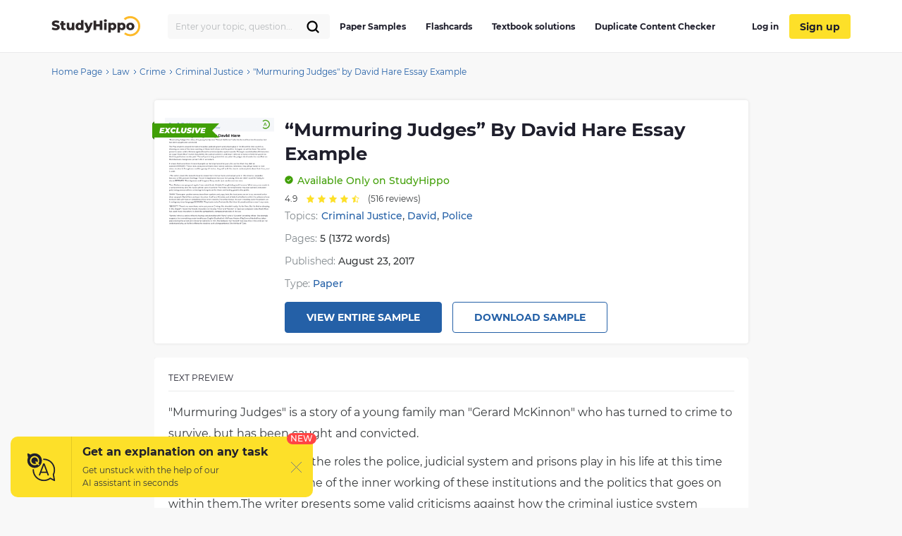

--- FILE ---
content_type: text/html; charset=UTF-8
request_url: https://studyhippo.com/murmuring-judges-by-david-hare/
body_size: 42183
content:
<!DOCTYPE html>
<html lang="en-US">
<head>
  <meta name="google-site-verification" content="4wVGTzc5bHur1lJCuSRQeZRKZwb_dgQsA2gouoWVx2o"/>
  <meta charset="UTF-8">
  <meta http-equiv="X-UA-Compatible" content="IE=edge">
  <meta name="viewport" content="width=device-width, initial-scale=1">
  <meta name="theme-color" content="#5856d6"/>
  <link rel="manifest" href="https://studyhippo.com/wp-content/themes/theme/manifest.json" />
    <script>window.dataLayer = window.dataLayer || [];</script>
   <!-- before wp_head -->
   <meta name='robots' content='index, follow, max-image-preview:large, max-snippet:-1, max-video-preview:-1' />

	<!-- This site is optimized with the Yoast SEO plugin v17.6 - https://yoast.com/wordpress/plugins/seo/ -->
	<title>&#8220;Murmuring Judges&#8221; by David Hare Essay Example | StudyHippo.com</title>
	<meta name="description" content="➥&quot;Murmuring Judges&quot; by David Hare Essay Example 🎓 Get access to high-quality and unique 50 000 college essay examples and more than 100 000 flashcards and test answers from around the world!" />
	<link rel="canonical" href="https://studyhippo.com/murmuring-judges-by-david-hare/" />
	<meta property="og:locale" content="en_US" />
	<meta property="og:type" content="article" />
	<meta property="og:title" content="&quot;Murmuring Judges&quot; by David Hare Essay Example | StudyHippo.com" />
	<meta property="og:description" content="➥&quot;Murmuring Judges&quot; by David Hare Essay Example 🎓 Get access to high-quality and unique 50 000 college essay examples and more than 100 000 flashcards and test answers from around the world!" />
	<meta property="og:url" content="https://studyhippo.com/murmuring-judges-by-david-hare/" />
	<meta property="og:site_name" content="StudyHippo.com" />
	<meta property="article:published_time" content="2017-08-23T16:41:00+00:00" />
	<meta property="article:modified_time" content="2022-07-09T00:06:29+00:00" />
	<meta name="twitter:card" content="summary_large_image" />
	<meta name="twitter:label1" content="Written by" />
	<meta name="twitter:data1" content="alex" />
	<meta name="twitter:label2" content="Est. reading time" />
	<meta name="twitter:data2" content="7 minutes" />
	<script type="application/ld+json" class="yoast-schema-graph">{"@context":"https://schema.org","@graph":[{"@type":"WebSite","@id":"https://studyhippo.com/#website","url":"https://studyhippo.com/","name":"StudyHippo.com","description":"Online Database Of College Essay Examples","potentialAction":[{"@type":"SearchAction","target":{"@type":"EntryPoint","urlTemplate":"https://studyhippo.com/?s={search_term_string}"},"query-input":"required name=search_term_string"}],"inLanguage":"en-US"},{"@type":"WebPage","@id":"https://studyhippo.com/murmuring-judges-by-david-hare/#webpage","url":"https://studyhippo.com/murmuring-judges-by-david-hare/","name":"\"Murmuring Judges\" by David Hare Essay Example | StudyHippo.com","isPartOf":{"@id":"https://studyhippo.com/#website"},"datePublished":"2017-08-23T16:41:00+00:00","dateModified":"2022-07-09T00:06:29+00:00","author":{"@id":"https://studyhippo.com/#/schema/person/d9a4ea21710704c8e29651a7c39cbf02"},"description":"\u27a5\"Murmuring Judges\" by David Hare Essay Example \ud83c\udf93 Get access to high-quality and unique 50 000 college essay examples and more than 100 000 flashcards and test answers from around the world!","breadcrumb":{"@id":"https://studyhippo.com/murmuring-judges-by-david-hare/#breadcrumb"},"inLanguage":"en-US","potentialAction":[{"@type":"ReadAction","target":["https://studyhippo.com/murmuring-judges-by-david-hare/"]}]},{"@type":"BreadcrumbList","@id":"https://studyhippo.com/murmuring-judges-by-david-hare/#breadcrumb","itemListElement":[{"@type":"ListItem","position":1,"name":"Home","item":"https://studyhippo.com/"},{"@type":"ListItem","position":2,"name":"&#8220;Murmuring Judges&#8221; by David Hare Essay Example"}]},{"@type":"Person","@id":"https://studyhippo.com/#/schema/person/d9a4ea21710704c8e29651a7c39cbf02","name":"alex","image":{"@type":"ImageObject","@id":"https://studyhippo.com/#personlogo","inLanguage":"en-US","url":"https://secure.gravatar.com/avatar/02490b389bc2a55d1ad9b62b4923c289?s=96&d=mm&r=g","contentUrl":"https://secure.gravatar.com/avatar/02490b389bc2a55d1ad9b62b4923c289?s=96&d=mm&r=g","caption":"alex"},"url":"https://studyhippo.com/author/alex/"}]}</script>
	<!-- / Yoast SEO plugin. -->


<link rel='dns-prefetch' href='//cdn.jsdelivr.net' />
<link rel='dns-prefetch' href='//s.w.org' />
<link rel="alternate" type="application/rss+xml" title="StudyHippo.com &raquo; Feed" href="https://studyhippo.com/feed/" />
<link rel='stylesheet' id='single-css-css'  href='https://studyhippo.com/wp-content/themes/theme/assets/css/single.css' type='text/css' media='all' />
<link rel="https://api.w.org/" href="https://studyhippo.com/wp-json/" /><link rel="alternate" type="application/json" href="https://studyhippo.com/wp-json/wp/v2/posts/14375" /><link rel="EditURI" type="application/rsd+xml" title="RSD" href="https://studyhippo.com/xmlrpc.php?rsd" />
<link rel="wlwmanifest" type="application/wlwmanifest+xml" href="https://studyhippo.com/wp-includes/wlwmanifest.xml" /> 
<meta name="generator" content="WordPress 5.8.1" />
<link rel='shortlink' href='https://studyhippo.com/?p=14375' />
<link rel="alternate" type="application/json+oembed" href="https://studyhippo.com/wp-json/oembed/1.0/embed?url=https%3A%2F%2Fstudyhippo.com%2Fmurmuring-judges-by-david-hare%2F" />
<link rel="alternate" type="text/xml+oembed" href="https://studyhippo.com/wp-json/oembed/1.0/embed?url=https%3A%2F%2Fstudyhippo.com%2Fmurmuring-judges-by-david-hare%2F&#038;format=xml" />
<script type="application/ld+json">{"@context":"https:\/\/schema.org","@type":"Product","name":"&#8220;Murmuring Judges&#8221; by David Hare Essay Example","aggregateRating":{"@type":"AggregateRating","ratingCount":"516","ratingValue":"4.9"}}</script><meta name="appleid-signin-client-id" content="studyhippo.service"><meta name="appleid-signin-scope" content="email"><meta name="appleid-signin-redirect-uri" content="https://studyhippo.com/wp-json/oauth/apple/"><meta name="appleid-signin-state" content="b0420b6cf6b525711d1053c5eb8e5774"><meta name="appleid-signin-use-popup" content="true">        <script type='text/javascript'>
            /* <![CDATA[ */
            var JSData = {"id":"14375","isCategory":"", "isSingle":"1" , "SampleTitle":"“Murmuring Judges” by David Hare Essay Example", "postID":"14375" };
            /* ]]> */
        </script>
            <script>
        var UserData = {
            "userEmail": false,
            "userId": false        }
    </script>
        <script>
        var Analytics = {};
        Analytics.printButton = '';
        Analytics.downloadButton = '';
        Analytics.previewButton = '.essay-info__item.essay-info__item_flex';
        Analytics.checkerButton = '#bla-essayCheck';
        Analytics.copyButton = '.essay__content';
        Analytics.readMoreButton = '#read_more';
        Analytics.sendButton = '#modal-copy .contacts-form button';
        Analytics.emailInput = '#emailPopup';
    </script>
    <link rel="icon" href="https://studyhippo.com/wp-content/uploads/2022/02/ms-icon-310x310-1-120x120.png" sizes="32x32" />
<link rel="icon" href="https://studyhippo.com/wp-content/uploads/2022/02/ms-icon-310x310-1-300x300.png" sizes="192x192" />
<link rel="apple-touch-icon" href="https://studyhippo.com/wp-content/uploads/2022/02/ms-icon-310x310-1-300x300.png" />
<meta name="msapplication-TileImage" content="https://studyhippo.com/wp-content/uploads/2022/02/ms-icon-310x310-1-300x300.png" />
		<style type="text/css" id="wp-custom-css">
			/*essays-by-categories*/
.see_more_popular_topics_hub_page {display: none;}
/*head menu*/
.menu a {text-transform: inherit;}

.test_answers-archive .page-header__description .page-header__text p {
	margin: 10px 0 15px 0;}


@media (min-width: 1024px){
.search_form_mobile {
    width: 230px!important;
}}		</style>
		<script async>
    let product = {};
    product.id = '1';
    product.name = '1-Month-Access';
    product.price = '19.90';
    product.qty = 1;

    let is_ec_checkout = false;
    if (document.querySelector('.checkout-item__link.subscription-item')){
      document.querySelector('.checkout-item__link.subscription-item').addEventListener('click', function () {
          const datalevel = this.getAttribute('data-level');
          product.price = JS_DATA_LEVELS[datalevel].billing_amount;
          product.id = datalevel;

      });
    }

    if (document.querySelector('.checkout__content')){
      document.querySelector('.checkout__content').addEventListener('mouseover', function () {
          if (!is_ec_checkout) {
              is_ec_checkout = true;
              console.log("Ecommerce Analytic: go to checkout");
              ec_gotoCheckout();
          }
      });
    }
    function ec_gotoPayment() {
        window.dataLayer = window.dataLayer || [];
        dataLayer.push({
            'ecommerce': {
                'currencyCode': 'USD',
                'checkout': {
                    'actionField': {'step': 2},
                    'products': [{
                        'name': product.name,
                        'id': product.id,
                        'price': product.price
                    }]
                }
            },
            'event': 'gtm-ee-event',
            'gtm-ee-event-category': 'Enhanced Ecommerce',
            'gtm-ee-event-action': 'go to payment',
            'gtm-ee-event-non-interaction': 'False',
            'gtm-ee-event-label' : 'PayPal',
            'gtm-ee-event-value' : product.price
        });

    }

    function ec_gotoCheckout() {

        /* ***************************** */
        window.dataLayer = window.dataLayer || [];
        dataLayer.push({
            'ecommerce': {
                'currencyCode': 'USD',
                'checkout': {
                    'actionField': {'step': 1},
                    'products': [{
                        'name': product.name,
                        'id': product.id,
                        'price': product.price
                    }]
                }
            },
            'event': 'gtm-ee-event',
            'gtm-ee-event-category': 'Enhanced Ecommerce',
            'gtm-ee-event-action': 'go to checkout',
            'gtm-ee-event-non-interaction': 'False'
        });
    }

    function ec_Purchase() {
        window.dataLayer = window.dataLayer || [];
        dataLayer.push({
            'ecommerce': {
                'currencyCode': 'USD',
                'purchase': {
                    'actionField': {
                        'id': product.id,
                        'revenue': product.price
                    },
                    'products': [{
                        'name': product.name,
                        'id': product.id,
                        'price': product.price,
                        'coupon': ''
                    }]
                }
            },
            'event': 'gtm-ee-event',
            'gtm-ee-event-category': 'Enhanced Ecommerce',
            'gtm-ee-event-action': 'Purchase',
            'gtm-ee-event-non-interaction': 'False'
        });
    }

    function ec_ProductImpressions(){
        window.dataLayer = window.dataLayer || [];
        dataLayer.push({
            'ecommerce': {
                'currencyCode': 'USD',
                'impressions': [
                    {
                        'id': product.id,
                        'name': product.name,
                        'category': product.category,
                        'price': product.price,
                        'list': 'membership levels'
                    }
                ]
            },
            'event': 'gtm-ee-event',
            'gtm-ee-event-category': 'Enhanced Ecommerce',
            'gtm-ee-event-action': 'Product Impressions',
            'gtm-ee-event-non-interaction': 'True'
        });
    }

</script>
   <!-- after wp_head -->
            <script src="https://accounts.google.com/gsi/client" async defer></script>
  
</head>
<body class="post-template-default single single-post postid-14375 single-format-standard webp-support pmpro-body-has-access catname-free-essays" data-category="Essays">
<!-- Google Tag Manager (noscript) -->
<noscript>
  <iframe src="https://www.googletagmanager.com/ns.html?id=GTM-5L3MXD2" height="0" width="0"
          style="display:none;visibility:hidden"></iframe>
</noscript>
<!-- End Google Tag Manager (noscript) -->
<!-- begin header  -->
<header class="header">
  <div class="container">
    <div class="header__content">
      <a href="https://studyhippo.com" class="header__logo">
        <img src="https://studyhippo.com/wp-content/themes/theme/assets/img/main-logo.svg" alt="logo">
      </a>

      
      <div class="header__content-inner">
        <div class="header__content-align">
          <form id="search-form" method="get" action="/search" class="search_form search_form_mobile  ">
            <input autocomplete="off" name="s" id="autoComplete" tabindex="1" type="text"
                   class="input search-icon-input mobileMenuHeaderSearchInit searchAutocomplete menu-search__field"
                   placeholder="Search">
            <button type="submit" class="js-search-form">
              <svg width="20" height="20" viewBox="0 0 20 20" fill="none" xmlns="http://www.w3.org/2000/svg">
                <path d="M9.06262 15.625C12.687 15.625 15.6251 12.6869 15.6251 9.0625C15.6251 5.43813 12.687 2.5 9.06262 2.5C5.43825 2.5 2.50012 5.43813 2.50012 9.0625C2.50012 12.6869 5.43825 15.625 9.06262 15.625Z" stroke="black" stroke-width="2.3" stroke-linecap="round" stroke-linejoin="round"/>
                <path d="M13.7032 13.7031L17.5002 17.5" stroke="black" stroke-width="2.3" stroke-linecap="round" stroke-linejoin="round"/>
              </svg>
            </button>
          </form>
        </div>
        <!-- begin header__item  -->
        <div class="header__item">
          <nav class="menu">
            <ul id="menu-header-left" class=""><li id="menu-item-751252" class="menu-item menu-item-type-post_type menu-item-object-page menu-item-751252"><a href="https://studyhippo.com/essays-by-categories/">Paper Samples</a></li>
<li id="menu-item-751253" class="menu-item menu-item-type-post_type menu-item-object-page menu-item-751253"><a href="https://studyhippo.com/flashcards-by-topics/">Flashcards</a></li>
<li id="menu-item-1215373" class="menu-item menu-item-type-post_type menu-item-object-page menu-item-1215373"><a href="https://studyhippo.com/textbook-solutions/">Textbook solutions</a></li>
<li id="menu-item-786464" class="menu-item menu-item-type-post_type menu-item-object-page menu-item-786464"><a href="https://studyhippo.com/duplicate-content-checker/">Duplicate Content Checker</a></li>
<ul class="desktop_menu_wrapper">
                                        <li class="header__list-item header__list-item_signup header__list-item_login">
                                            <a rel="nofollow" href="https://studyhippo.com/sign-in/"><i class="fa fa-sign-in" rel="nofollow"></i> Log in</a>
                                        </li>
                                        <li class="header__list-item header__list-item_signup header__list-item_login header__list-item_signup_btn">
                                            <a rel="nofollow" class="signup_link" href="https://studyhippo.com/sign-up/"><i class="fa fa-sign-in" rel="nofollow"></i> Sign up</a>
                                        </li>
                                      </ul></ul>                        <div class="menu__footer">
                            <p>or <a rel="nofollow" href="/sign-in/">LOG IN</a> if you are already a member</p>
                          </div>
          </nav>

                      <button class="header__btn-search js-btn-search">
              <svg xmlns="http://www.w3.org/2000/svg" width="16" height="16" viewBox="0 0 14 14">
                <path fill="#2460a7" fill-rule="nonzero"
                      d="M13.755 12.937l-3.348-3.348A5.87 5.87 0 0 0 5.868 0a5.869 5.869 0 1 0 3.718 10.41l3.348 3.345a.58.58 0 0 0 .821-.818zM5.87 10.569a4.707 4.707 0 0 1-4.704-4.7A4.71 4.71 0 0 1 5.87 1.165a4.711 4.711 0 0 1 4.703 4.704c0 2.592-2.111 4.7-4.703 4.7z"/>
              </svg>
            </button>
          
          
          <button class="header__btn-menu js-btn-menu">
            <span class="header__btn-lines">
              <span></span>
              <span></span>
              <span></span>
            </span>
            <i>MENU</i>
          </button>
        </div>
        <!-- end header__item -->
      </div>
    </div>
  </div>

  <div class="header__search">
    <form id="search-form" method="get" action="/search"
          class="d-flex flex-row justify-content-between form-conteiner form-search hub-page_search-container billboard__form">
      <input autocomplete="off" name="s" id="autoComplete" tabindex="1" type="text"
             class="input search-icon-input hub_page_input_search searchAutoHeader billboard__field searchAutocomplete"
             placeholder="Search">
      <span class="error-msg">Please enter something</span>
      <button type="button" class="billboard__btn js-btn-close-search"></button>
      <button type="submit" class="btn btn-light_yellow hub_page_search_button js-search-form"></button>
    </form>
  </div>

  </header>
<!-- end header -->
<!--nZOZEv2JI#Q&Fr8u3e28t(NK-->

<main class="inner-page">
    <!-- begin breadcrumbs  -->
<div class="breadcrumbs">
    <div class="container">
        <div class="kama_breadcrumbs"><span><a href="https://studyhippo.com"><span>Home Page</span></a></span><span class="kb_sep"><svg width="5" height="8" viewBox="0 0 5 8" fill="none" xmlns="http://www.w3.org/2000/svg"><path d="M1 1L4 4L1 7" stroke="#2460A7"/></svg></span>
<span><a href="https://studyhippo.com/essay-examples/law/"><span>Law</span></a></span><span class="kb_sep"><svg width="5" height="8" viewBox="0 0 5 8" fill="none" xmlns="http://www.w3.org/2000/svg"><path d="M1 1L4 4L1 7" stroke="#2460A7"/></svg></span>
<span><a href="https://studyhippo.com/essay-examples/crime/"><span>Crime</span></a></span><span class="kb_sep"><svg width="5" height="8" viewBox="0 0 5 8" fill="none" xmlns="http://www.w3.org/2000/svg"><path d="M1 1L4 4L1 7" stroke="#2460A7"/></svg></span>
<span><a href="https://studyhippo.com/essay-examples/criminal-justice/"><span>Criminal Justice</span></a></span><span class="kb_sep"><svg width="5" height="8" viewBox="0 0 5 8" fill="none" xmlns="http://www.w3.org/2000/svg"><path d="M1 1L4 4L1 7" stroke="#2460A7"/></svg></span>
<span class="kb_title">"Murmuring Judges" by David Hare Essay Example</span></div>    </div>
</div>
<!-- end breadcrumbs -->

<div class="container">
    <div class="row">
    <section class="essay-sample row__col-lg-9">
        <div class="sample-header">
            <div class="sample-header__badge">
                <svg width="95" height="26" viewBox="0 0 95 26" fill="none" xmlns="http://www.w3.org/2000/svg">
                    <path d="M0 3H95L85 13L95 23H0V3Z" fill="#409F06"/>
                    <path d="M13.6762 11.1202L13.5012 12.0164H16.7398L16.3678 13.8743H13.1182L12.9213 14.8798H16.7617L16.3678 16.8251H10L11.5318 9.17486H17.7573L17.3634 11.1202H13.6762Z" fill="white"/>
                    <path d="M23.0197 13.0219L25.0766 16.8251H22.2866L21.3347 14.8579L19.6717 16.8251H16.5863L20.1969 12.8689L18.2603 9.17486H21.0175L21.9584 11.0874L23.5996 9.17486H26.5099L23.0197 13.0219Z" fill="white"/>
                    <path d="M29.7193 17C28.9388 17 28.2495 16.8579 27.6514 16.5738C27.0606 16.2823 26.6011 15.878 26.2728 15.3607C25.9519 14.8434 25.7914 14.2495 25.7914 13.5792C25.7914 12.6903 25.9956 11.8998 26.4041 11.2076C26.8199 10.5155 27.3925 9.97632 28.1219 9.59016C28.8586 9.19672 29.6938 9 30.6274 9C31.3641 9 32.017 9.13479 32.5859 9.40437C33.1548 9.66667 33.5779 10.0419 33.8551 10.5301L31.9951 11.9836C31.6523 11.3862 31.1417 11.0874 30.4633 11.0874C30.0621 11.0874 29.7047 11.1858 29.3911 11.3825C29.0774 11.5792 28.8331 11.8561 28.658 12.2131C28.4829 12.5628 28.3954 12.9636 28.3954 13.4153C28.3954 13.867 28.5376 14.2313 28.8221 14.5082C29.1139 14.7778 29.4968 14.9126 29.9709 14.9126C30.6201 14.9126 31.1891 14.6175 31.6778 14.0273L33.1986 15.4809C32.7537 16.0273 32.2467 16.4171 31.6778 16.6503C31.1161 16.8834 30.4633 17 29.7193 17Z" fill="white"/>
                    <path d="M35.0383 9.17486H37.6204L36.4934 14.8251H39.9509L39.546 16.8251H33.5065L35.0383 9.17486Z" fill="white"/>
                    <path d="M44.0681 17C43.3825 17 42.788 16.8871 42.2847 16.6612C41.7887 16.4281 41.4057 16.1002 41.1359 15.6776C40.8733 15.255 40.742 14.7596 40.742 14.1913C40.742 13.9581 40.7711 13.6885 40.8295 13.3825L41.672 9.17486H44.2541L43.4226 13.3388C43.3788 13.5428 43.3569 13.7286 43.3569 13.8962C43.3569 14.2386 43.4445 14.4936 43.6195 14.6612C43.7946 14.8288 44.0499 14.9126 44.3854 14.9126C44.7647 14.9126 45.0601 14.7924 45.2716 14.5519C45.4832 14.3115 45.6473 13.9071 45.764 13.3388L46.5955 9.17486H49.1339L48.2695 13.4918C48.0361 14.6503 47.5693 15.5246 46.869 16.1148C46.1688 16.7049 45.2352 17 44.0681 17Z" fill="white"/>
                    <path d="M51.8274 17C51.1636 17 50.54 16.9308 49.9564 16.7924C49.3729 16.6466 48.8915 16.4572 48.5122 16.224L49.5078 14.3224C50.3321 14.796 51.1928 15.0328 52.09 15.0328C52.4182 15.0328 52.6698 14.9927 52.8449 14.9126C53.02 14.8324 53.1075 14.7231 53.1075 14.5847C53.1075 14.4536 53.0163 14.3479 52.834 14.2678C52.6589 14.1876 52.3781 14.1002 51.9915 14.0055C51.4809 13.8743 51.0578 13.7432 50.7223 13.612C50.3868 13.4736 50.0914 13.2659 49.8361 12.9891C49.5881 12.7049 49.4641 12.3333 49.4641 11.8743C49.4641 11.2987 49.6173 10.796 49.9236 10.3661C50.2373 9.92896 50.6858 9.59381 51.2694 9.36066C51.8529 9.12022 52.5422 9 53.3373 9C53.9062 9 54.435 9.05829 54.9237 9.17486C55.4197 9.28415 55.8464 9.44444 56.2039 9.65574L55.2739 11.5355C54.9748 11.3461 54.6429 11.204 54.2782 11.1093C53.9208 11.0146 53.5524 10.9672 53.1731 10.9672C52.8157 10.9672 52.5386 11.0182 52.3416 11.1202C52.1447 11.2222 52.0462 11.3424 52.0462 11.4809C52.0462 11.6193 52.1337 11.7286 52.3088 11.8087C52.4911 11.8889 52.7866 11.9763 53.195 12.071C53.691 12.1876 54.1068 12.3115 54.4423 12.4426C54.7851 12.5738 55.0806 12.7778 55.3286 13.0546C55.5766 13.3315 55.7006 13.6958 55.7006 14.1475C55.7006 14.7158 55.5437 15.2149 55.2301 15.6448C54.9164 16.0747 54.4679 16.4098 53.8843 16.6503C53.3008 16.8834 52.6151 17 51.8274 17Z" fill="white"/>
                    <path d="M57.5083 9.17486H60.0905L58.5587 16.8251H55.9766L57.5083 9.17486Z" fill="white"/>
                    <path d="M69.5175 9.17486L64.7471 16.8251H62.2088L60.502 9.17486H63.1497L64.1016 13.6339L66.8697 9.17486H69.5175Z" fill="white"/>
                    <path d="M71.9189 11.1202L71.7439 12.0164H74.9825L74.6105 13.8743H71.3609L71.164 14.8798H75.0044L74.6105 16.8251H68.2427L69.7745 9.17486H76L75.6061 11.1202H71.9189Z" fill="white"/>
                    <path d="M3 0V3H0L3 0Z" fill="#2F7306"/>
                    <path d="M0 23H3V26L0 23Z" fill="#2F7306"/>
                </svg>
            </div>
            <div class="sample-preview-img sample-preview-img_mr-15-tablet">
                <img loading="lazy" src="https://studyhippo.com/studyhippo-uploads/murmuring-judges-by-david-hare.webp" alt="&#8220;Murmuring Judges&#8221; by David Hare Essay Example" title="&#8220;Murmuring Judges&#8221; by David Hare Essay Example">            </div>
            <div class="sample-header__inner">
                <div class="sample-heading">
                    <div class="sample-preview-img sample-preview-img_small">
                        <img loading="lazy" src="https://studyhippo.com/studyhippo-uploads/murmuring-judges-by-david-hare.webp" alt="&#8220;Murmuring Judges&#8221; by David Hare Essay Example" title="&#8220;Murmuring Judges&#8221; by David Hare Essay Example">                    </div>
                    <h1  class="sample-heading__h1 sample-heading__h1_fullwidth">&#8220;Murmuring Judges&#8221; by David Hare Essay Example</h1>
                </div>
                <div class="sample-status sample-status_mt-10">
                    <svg width="12" height="12" viewBox="0 0 12 12" fill="none" xmlns="http://www.w3.org/2000/svg">
                        <path d="M6 0.3125C4.87512 0.3125 3.7755 0.646066 2.8402 1.27102C1.90489 1.89597 1.17591 2.78423 0.745438 3.82349C0.314964 4.86274 0.202333 6.00631 0.421786 7.10958C0.64124 8.21284 1.18292 9.22626 1.97833 10.0217C2.77374 10.8171 3.78716 11.3588 4.89043 11.5782C5.99369 11.7977 7.13726 11.685 8.17651 11.2546C9.21577 10.8241 10.104 10.0951 10.729 9.15981C11.3539 8.2245 11.6875 7.12488 11.6875 6C11.6858 4.49212 11.086 3.04649 10.0197 1.98026C8.95351 0.91402 7.50789 0.314243 6 0.3125ZM8.70874 5.00409L5.50012 8.06659C5.41854 8.14421 5.31024 8.1875 5.19763 8.1875C5.08503 8.1875 4.97673 8.14421 4.89514 8.06659L3.29126 6.53534C3.20747 6.45507 3.15896 6.34483 3.15639 6.22883C3.15382 6.11282 3.19741 6.00054 3.27757 5.91664C3.35772 5.83275 3.46791 5.7841 3.58391 5.78138C3.69991 5.77867 3.81225 5.82211 3.89624 5.90216L5.19763 7.14502L8.10376 4.37091C8.18776 4.29086 8.3001 4.24742 8.4161 4.25013C8.5321 4.25285 8.64228 4.3015 8.72244 4.38539C8.8026 4.46929 8.84618 4.58157 8.84361 4.69758C8.84104 4.81358 8.79254 4.92382 8.70874 5.00409Z" fill="#409F06"/>
                    </svg>

                    <span class="sample-status__message">
                        <span class="sample-status__message-hideable">Available</span>
                            <span class="sample-status__message-stable">Only on StudyHippo</span>                    </span>
                </div>

                <div id="rating">
                    <!-- Vue-app -->
                </div>

                                    <div class="sample-topics sample-topics_mt-5">
                        <div class="sample-topics__list-heading">Topics:</div>
                        <div class="sample-topics__list">
                            <a class="sample-topics__list-item" href="https://studyhippo.com/essay-examples/criminal-justice/">Criminal Justice</a>, <a class="sample-topics__list-item" href="https://studyhippo.com/essay-examples/david/">David</a>, <a class="sample-topics__list-item" href="https://studyhippo.com/essay-examples/police/">Police</a>                        </div>
                    </div>
                                <div class="sample-meta sample-meta_mt-10">
                    <ul class="sample-meta__list">
                                                    <li class="sample-meta__list-item">
                                Pages: <span>5 (1372 words)</span>                            </li>
                                                <li class="sample-meta__list-item">
                            Published: <span>August 23, 2017</span>                        </li>
                                              <li class="sample-meta__list-item">
                          Type:  <a class="sample-topics__list-item" href="https://studyhippo.com/samples/paper/">Paper</a>                        </li>
                                          </ul>
                </div>
                <div class="sample-cta sample-cta_justify-content-start-tablet sample-cta_mt-15">
                    <span class="btn btn_primary btn_fullwidth btn_no-fullwidth-tablet btn_mr-15-tablet cta_view_sample_1" data-href="https://studyhippo.com/sign-up/">View Entire Sample</span>
                    <a class="btn btn_primary-outline btn_fullwidth btn_no-fullwidth-tablet btn_mt-15 btn_mt-0-tablet cta_download_sample_1 js-sample-cta__email-popup" href="#">Download Sample</a>
                </div>
            </div>
        </div>
        <div class="sample-preview-text sample-preview-text_mt-20">
            <div class="sample-preview-text__page">
                <div class="sample-preview-text__heading">Text preview</div>
                <div class="sample-preview-text__body sample-preview-text__body_mt-15">
                    <p>"Murmuring Judges" is a story of a young family man "Gerard McKinnon" who has turned to crime to survive, but has been caught and convicted.</p>
<p> The Play revolves around the roles the police, judicial system and prisons play in his life at this time as well as showing us some of the inner working of these institutions and the politics that goes on within them.The writer presents some valid criticisms against how the criminal justice system works. Through a combination of characters on stage "David Hare" reveals how brittle the judicial system is and how it relies on prisons to feed the system so that the profession can be paid. "Gerard" particularly points this out, what the judges do at works has no effect on them but can change one person's life in an instant.</p>
<p> It sh</p>
 ...                    <div class="sample-preview-blur">
                        <div class="sample-preview-blur__inner">
                            <p>ows that sometimes innocent people can be imprisoned for years, for a crime that they did not commit.GERRARD: "These men, every one of them silver haired, judicious, informed, they will go home to their wives, to wine in fine glasses and the gossip of the bar, they will walk the streets and complain about their lives, and I. and I..</p>
<p>."The writer shows the lack of empathy shown from the barristers and lawyers and in this instance, prejudice because of this person's heritage. Gerard is imprisoned because he's young, Irish and didn't want his family to starve.GERRARD: "One big wave and I'm gone. Every week I just survive and no more.</p>
<p> Then Barbara was pregnant again. I was asked to do this job; I thought okay, just the once. What every one needs is a lump of money. And th</p>
                        </div>

                        <div class="sample-cta sample-cta_position-absolute sample-cta_position-top catfishButton">
                            <span data-href="https://studyhippo.com/sign-up/" class="btn btn_primary cta_view_sample_2">View entire sample</span>
                            <div class="sample-cta__description sample-cta__description_mt-10">Join StudyHippo to see entire essay</div>
                        </div>
                    </div>

                </div>
            </div>
            
                                    <div class="sample-preview-text__page">
                        <div class="sample-preview-text__body">
                            <div class="sample-preview-blur">
                                <div class="sample-preview-blur__inner">
                                    <p>waves will be up to my chest."The Police are shown to be very over worked and under paid, being pressured into achieving the targets set for them and looking good to the public.</p>
<p>JIMMY: "Some pen -pusher comes down from upstairs and, says, look, the local press are on to us, we need a nice clear up graph.David Hare portrays the prison itself as a Victorian, out of date institution in which the prisoners have to share cells with two or sometimes three other convicts.The writer shows the over crowding state the prisons are in using very clear language,GERRARD: "They took me to Pentonville. But then it turned out there wasn't any room.</p>
<p>"BECKETT: "There's no room here, we've put you on D-wing. We shouldn't really. It's for lifers. But it's that or sleeping in the chapel".I found the female characters in the play "Irina" and "Sandra" to have very poignant roles. David Hare has used these characters to show the sympathetic, compassionate side of the law.</p>
<p> "Sandra" who is a police officer is having a relationship with "Barry" who is "Gerard's" arresting officer. She strongly suspects that something underhandAccess English StudiesUnit 4 bProse-Modern PlayEmma Marshallhas taken place during the arrest and voices her opinions to him. She believes that "Gerard" was new into crime and can not understand why, as his first offence he receives such a long sentence. She thinks of "Gerard" as different but "Barry's" reply to this is,BARRY: "Oh, what, and the nice ones shouldn't go down?"BARRY: "Oh, leave it out, Sandra, you're not just out of Hendon...</p>
<p>"This is a patronising reply and throughout the play you can see the sexist remarks and</p>
                                </div>
                            </div>
                        </div>
                    </div>
                                    <div class="sample-preview-text__page">
                        <div class="sample-preview-text__body">
                            <div class="sample-preview-blur">
                                <div class="sample-preview-blur__inner">
                                    <p>inner politics of the Police force."Irina" is also discriminated because of her sex in the Judiciary system but also she is just out of University and quite idealistic about how she believes things should work. The character "Sir Peter" is shown in a very sexist light and you get the impression that he does not take her seriously as a lawyer because of her sex. He feels it is her duty to accompany him to functions in which they will be seen together, which will reflect good on him as not only is she a woman but black as well.</p>
<p> This not only shows the chauvinistic side of the Judiciary system but also a deeply bigoted side. "Irina" feels uncomfortable with being told what to do in her private time but is underhandedly threatened "Woody" who is "Sir Peter's" aid.WOODY: "The last new girl we had here. Very bright. From Harvard..</p>
<p>. She said no... But look at it the other way. Where is she now?"In some ways I find Hare's use of these characters in the play as quite chauvinistic on his behalf as why is it the women have to be the compassionate sensitive people in the play, and the men are all seen as hard faced with no conscience.</p>
<p>The police force or 'club' is seen as a macho organisation in which it is acceptable and necessary at times to take matters into their own hands. In this instance "Barry" knows the two other criminals that were caught with "Gerard" from previous crimes that he was not able to prosecute them for. So this time to make sure he gets his arrest, the original</p>
                                </div>
                            </div>
                        </div>
                    </div>
                                    <div class="sample-preview-text__page">
                        <div class="sample-preview-text__body">
                            <div class="sample-preview-blur">
                                <div class="sample-preview-blur__inner">
                                    <p>crime being a robbery, he admits to "Sandra" (under duress) that he planted some semtex in the offenders flat because they were,BARRY: "...What's more, he was, sort of, well, what's the word? He was kind of Irish as well.</p>
<p>"This conveys some of the stereo typical bigotry that we saw earlier in the play but through the eyes of the police. David Hare displays a more sympathetic side to them showing the difficult job the police have to do every day.BARRY: "...</p>
<p>a filthy thankless job."The police in the play are seen as worn down by the system and the bureaucracy of all the paper work that has to be done after every arrest, over concerned with reaching arrest quotas and keeping good public relations. It is as if in some cases they have given up and resigned themselves to how they are seen and treated. In one instance the desk Sergeant talks about how he is used to being sworn at and being called a "tosser", although now he talks the same way to his "customers".</p>
<p> The police are seen as victims themselves. The portrayal of the police force also shows the class difference and where they come in the pecking order, you have your common criminals, then the police and finally the upper echelon of the Judges, Barristers andAccess English StudiesUnit 4 bProse-Modern PlayEmma MarshallLawyers. "Irina" try's to empathise with "Barry" while at the same time telling him she knows what he has done, this does not go down well. Showing how passionate he feels about the injustices against the police, his tone becomes quite violent and venomous when he says to her,IRINA: "I do</p>
                                </div>
                            </div>
                        </div>
                    </div>
                                    <div class="sample-preview-text__page">
                        <div class="sample-preview-text__body">
                            <div class="sample-preview-blur">
                                <div class="sample-preview-blur__inner">
                                    <p>understand how policemen's minds work."BARRY: "Do you? From what? From your experience? From your deep experience of doing a filthy, thankless job? You really know? Oh, do you? When was the last time anyone was sick on your shoes?"The portrayal of the prison shows the lack of funding available, plus the feeling of the lack of interest shown in the service.</p>
<p> It suggests that the authorities don't care about the standards and once they have been sentenced and in prison, all is then forgotten, they are history. There is a violent scene in which "Gerard" is assaulted in the showers so he will keep quiet, it is believed this 'message' has come from "Barry" to remind him who is in control and that he should just keep his head down and do his time. The fact that this can happen shows the out of control behaviour of the prison as a whole. Even where there are opportunities for the prisoners to better themselves they can not continue to better themselves for long.</p>
<p>GERARD: "I tried to take a course, you know. There's a bookbinding course. I thought, that's interesting work. It takes four weeks. You learn how to do it. But then you can't practice until you get out.</p>
<p> I thought, yeah, that's it: they give you something, and then take it away.</p>
                                </div>
                            </div>
                        </div>
                    </div>
                
                    </div>
    </section>
    </div>
</div>

    <section class="related-samples">
        <div class="container">
            <div class="row">
                <div class="row__col-12">
                    <div class="related-samples__section-heading">Related assignments</div>
                                                                                              <ul class="related-samples__list related-samples__list_2columns-tablet related-samples__list_3columns-desktop related-samples__list_mt-30 related-samples__list_mt-50-tablet">
                                                                    <li class="related-samples__list-item">
                                        <a class="related_assignments_hub_essay" href="https://studyhippo.com/organization-of-the-police-department/">Organization of the Police Department Essay Example</a>
                                    </li>
                                                                    <li class="related-samples__list-item">
                                        <a class="related_assignments_hub_essay" href="https://studyhippo.com/use-of-force/">Use Of Force Essay Example</a>
                                    </li>
                                                                    <li class="related-samples__list-item">
                                        <a class="related_assignments_hub_essay" href="https://studyhippo.com/evaluate-the-two-approaches-fbi-and-david-canter-to-the-profiling-of-offenders/">Evaluate the Two approaches (FBI and David Canter) to the profiling of offenders Essay Example</a>
                                    </li>
                                                                    <li class="related-samples__list-item">
                                        <a class="related_assignments_hub_essay" href="https://studyhippo.com/police-and-criminal-evidence-act-1984/">Police and Criminal Evidence Act 1984 Essay Example</a>
                                    </li>
                                                                    <li class="related-samples__list-item">
                                        <a class="related_assignments_hub_essay" href="https://studyhippo.com/essay-murder-on-a-sunday-morning/">Murder on a Sunday Morning Essay Example</a>
                                    </li>
                                                                    <li class="related-samples__list-item">
                                        <a class="related_assignments_hub_essay" href="https://studyhippo.com/essay-pushing-papers-can-be-fun/">Pushing Papers Can Be Fun Essay Example</a>
                                    </li>
                                                                    <li class="related-samples__list-item">
                                        <a class="related_assignments_hub_essay" href="https://studyhippo.com/essay-hypothetical-cases-fourth-amendment/">Hypothetical Cases: Fourth Amendment Essay Example</a>
                                    </li>
                                                                    <li class="related-samples__list-item">
                                        <a class="related_assignments_hub_essay" href="https://studyhippo.com/essay-should-the-exclusionary-rule-be-abolished/">Should The Exclusionary Rule Be Abolished Analysis Essay Example</a>
                                    </li>
                                                                    <li class="related-samples__list-item">
                                        <a class="related_assignments_hub_essay" href="https://studyhippo.com/homicide-detective-essay-165/">Homicide Detective Salary Essay Example</a>
                                    </li>
                                                                    <li class="related-samples__list-item">
                                        <a class="related_assignments_hub_essay" href="https://studyhippo.com/ethics-in-law-enforcement/">Ethics in Law Enforcement Essay Example</a>
                                    </li>
                                                                    <li class="related-samples__list-item">
                                        <a class="related_assignments_hub_essay" href="https://studyhippo.com/david-and-goliath/">David and Goliath Essay Example</a>
                                    </li>
                                                                    <li class="related-samples__list-item">
                                        <a class="related_assignments_hub_essay" href="https://studyhippo.com/criminal-justice-3/">Criminal Justice Conclusion Essay Example</a>
                                    </li>
                                                                    <li class="related-samples__list-item">
                                        <a class="related_assignments_hub_essay" href="https://studyhippo.com/law-enforcement-21st-century/">Law Enforcement in the 21st Century Essay Example</a>
                                    </li>
                                                                    <li class="related-samples__list-item">
                                        <a class="related_assignments_hub_essay" href="https://studyhippo.com/essay-noble-cause-corruption/">Noble Cause Corruption Essay Example</a>
                                    </li>
                                                                    <li class="related-samples__list-item">
                                        <a class="related_assignments_hub_essay" href="https://studyhippo.com/essay-ownership-of-topshop-and-police/">Ownership of Topshop and Police Essay Example</a>
                                    </li>
                                                            </ul>
                                                            </div>
            </div>
        </div>
    </section>
<section class="popular-topics">
    <div class="container">
        <div class="row">
            <div class="row__col-12">
                <div class="popular-topics__section-heading">Popular Essay Topics</div>
                <ul class="popular-topics__list popular-topics__list_2columns-tablet popular-topics__list_5columns-desktop popular-topics__list_mt-30 popular-topics__list_mt-50-tablet">

                                    <li class="popular-topics__list-item">
                        <a class="popular_topics_hub_essay" href="https://studyhippo.com/essay-examples/criminal-justice-system/">Criminal Justice System essays</a>
                    </li>
                                        <li class="popular-topics__list-item">
                        <a class="popular_topics_hub_essay" href="https://studyhippo.com/essay-examples/a-policeman/">A Policeman essays</a>
                    </li>
                                        <li class="popular-topics__list-item">
                        <a class="popular_topics_hub_essay" href="https://studyhippo.com/essay-examples/animal-cruelty/">Animal Cruelty essays</a>
                    </li>
                                        <li class="popular-topics__list-item">
                        <a class="popular_topics_hub_essay" href="https://studyhippo.com/essay-examples/charles-manson/">Charles Manson essays</a>
                    </li>
                                        <li class="popular-topics__list-item">
                        <a class="popular_topics_hub_essay" href="https://studyhippo.com/essay-examples/crime-prevention/">Crime Prevention essays</a>
                    </li>
                                        <li class="popular-topics__list-item">
                        <a class="popular_topics_hub_essay" href="https://studyhippo.com/essay-examples/crime-scene/">Crime scene essays</a>
                    </li>
                                        <li class="popular-topics__list-item">
                        <a class="popular_topics_hub_essay" href="https://studyhippo.com/essay-examples/criminal-justice/">Criminal Justice essays</a>
                    </li>
                                        <li class="popular-topics__list-item">
                        <a class="popular_topics_hub_essay" href="https://studyhippo.com/essay-examples/criminology/">Criminology essays</a>
                    </li>
                                        <li class="popular-topics__list-item">
                        <a class="popular_topics_hub_essay" href="https://studyhippo.com/essay-examples/cyber-crime/">Cyber Crime essays</a>
                    </li>
                                        <li class="popular-topics__list-item">
                        <a class="popular_topics_hub_essay" href="https://studyhippo.com/essay-examples/damages/">Damages essays</a>
                    </li>
                                        <li class="popular-topics__list-item">
                        <a class="popular_topics_hub_essay" href="https://studyhippo.com/essay-examples/detention/">Detention essays</a>
                    </li>
                                        <li class="popular-topics__list-item">
                        <a class="popular_topics_hub_essay" href="https://studyhippo.com/essay-examples/distracted-driving/">Distracted Driving essays</a>
                    </li>
                                        <li class="popular-topics__list-item">
                        <a class="popular_topics_hub_essay" href="https://studyhippo.com/essay-examples/drug-trafficking/">Drug Trafficking essays</a>
                    </li>
                                        <li class="popular-topics__list-item">
                        <a class="popular_topics_hub_essay" href="https://studyhippo.com/essay-examples/drunk-driving/">Drunk Driving essays</a>
                    </li>
                                        <li class="popular-topics__list-item">
                        <a class="popular_topics_hub_essay" href="https://studyhippo.com/essay-examples/forensic-science/">Forensic Science essays</a>
                    </li>
                                        <li class="popular-topics__list-item">
                        <a class="popular_topics_hub_essay" href="https://studyhippo.com/essay-examples/gang/">Gang essays</a>
                    </li>
                                        <li class="popular-topics__list-item">
                        <a class="popular_topics_hub_essay" href="https://studyhippo.com/essay-examples/hate-crime/">Hate Crime essays</a>
                    </li>
                                        <li class="popular-topics__list-item">
                        <a class="popular_topics_hub_essay" href="https://studyhippo.com/essay-examples/homicide/">Homicide essays</a>
                    </li>
                                        <li class="popular-topics__list-item">
                        <a class="popular_topics_hub_essay" href="https://studyhippo.com/essay-examples/identity-theft/">Identity Theft essays</a>
                    </li>
                                        <li class="popular-topics__list-item">
                        <a class="popular_topics_hub_essay" href="https://studyhippo.com/essay-examples/juvenile-crime/">Juvenile Crime essays</a>
                    </li>
                                        <li class="popular-topics__list-item">
                        <a class="popular_topics_hub_essay" href="https://studyhippo.com/essay-examples/juvenile-delinquency/">Juvenile Delinquency essays</a>
                    </li>
                                        <li class="popular-topics__list-item">
                        <a class="popular_topics_hub_essay" href="https://studyhippo.com/essay-examples/juvenile-justice-system/">Juvenile Justice System essays</a>
                    </li>
                                        <li class="popular-topics__list-item">
                        <a class="popular_topics_hub_essay" href="https://studyhippo.com/essay-examples/law-enforcement/">Law Enforcement essays</a>
                    </li>
                                        <li class="popular-topics__list-item">
                        <a class="popular_topics_hub_essay" href="https://studyhippo.com/essay-examples/murder/">Murder essays</a>
                    </li>
                                        <li class="popular-topics__list-item">
                        <a class="popular_topics_hub_essay" href="https://studyhippo.com/essay-examples/organized-crime/">Organized Crime essays</a>
                    </li>
                                        <li class="popular-topics__list-item">
                        <a class="popular_topics_hub_essay" href="https://studyhippo.com/essay-examples/penology/">Penology essays</a>
                    </li>
                                        <li class="popular-topics__list-item">
                        <a class="popular_topics_hub_essay" href="https://studyhippo.com/essay-examples/piracy/">Piracy essays</a>
                    </li>
                                        <li class="popular-topics__list-item">
                        <a class="popular_topics_hub_essay" href="https://studyhippo.com/essay-examples/prison/">Prison essays</a>
                    </li>
                                        <li class="popular-topics__list-item">
                        <a class="popular_topics_hub_essay" href="https://studyhippo.com/essay-examples/property-crime/">Property Crime essays</a>
                    </li>
                                        <li class="popular-topics__list-item">
                        <a class="popular_topics_hub_essay" href="https://studyhippo.com/essay-examples/prostitution/">Prostitution essays</a>
                    </li>
                                        <li class="popular-topics__list-item">
                        <a class="popular_topics_hub_essay" href="https://studyhippo.com/essay-examples/punishment/">Punishment essays</a>
                    </li>
                                        <li class="popular-topics__list-item">
                        <a class="popular_topics_hub_essay" href="https://studyhippo.com/essay-examples/punishments/">Punishments essays</a>
                    </li>
                                        <li class="popular-topics__list-item">
                        <a class="popular_topics_hub_essay" href="https://studyhippo.com/essay-examples/rape/">Rape essays</a>
                    </li>
                                        <li class="popular-topics__list-item">
                        <a class="popular_topics_hub_essay" href="https://studyhippo.com/essay-examples/robbery/">Robbery essays</a>
                    </li>
                                        <li class="popular-topics__list-item">
                        <a class="popular_topics_hub_essay" href="https://studyhippo.com/essay-examples/serial-killer/">Serial Killer essays</a>
                    </li>
                                        <li class="popular-topics__list-item">
                        <a class="popular_topics_hub_essay" href="https://studyhippo.com/essay-examples/sexual-assault/">Sexual Assault essays</a>
                    </li>
                                        <li class="popular-topics__list-item">
                        <a class="popular_topics_hub_essay" href="https://studyhippo.com/essay-examples/sexual-assault-on-college-campuses/">Sexual Assault on College Campuses essays</a>
                    </li>
                                        <li class="popular-topics__list-item">
                        <a class="popular_topics_hub_essay" href="https://studyhippo.com/essay-examples/sexual-harassment/">Sexual Harassment essays</a>
                    </li>
                                        <li class="popular-topics__list-item">
                        <a class="popular_topics_hub_essay" href="https://studyhippo.com/essay-examples/sexual-offence/">Sexual Offence essays</a>
                    </li>
                                        <li class="popular-topics__list-item">
                        <a class="popular_topics_hub_essay" href="https://studyhippo.com/essay-examples/stealing/">Stealing essays</a>
                    </li>
                                        <li class="popular-topics__list-item">
                        <a class="popular_topics_hub_essay" href="https://studyhippo.com/essay-examples/surveillance/">Surveillance essays</a>
                    </li>
                                        <li class="popular-topics__list-item">
                        <a class="popular_topics_hub_essay" href="https://studyhippo.com/essay-examples/ted-bundy/">Ted Bundy essays</a>
                    </li>
                                        <li class="popular-topics__list-item">
                        <a class="popular_topics_hub_essay" href="https://studyhippo.com/essay-examples/victim/">Victim essays</a>
                    </li>
                                        <li class="popular-topics__list-item">
                        <a class="popular_topics_hub_essay" href="https://studyhippo.com/essay-examples/violent-crime/">Violent crime essays</a>
                    </li>
                                        <li class="popular-topics__list-item">
                        <a class="popular_topics_hub_essay" href="https://studyhippo.com/essay-examples/white-collar-crime/">White Collar Crime essays</a>
                    </li>
                                        <li class="popular-topics__list-item">
                        <a class="popular_topics_hub_essay" href="https://studyhippo.com/essay-examples/12-angry-men/">12 Angry Men essays</a>
                    </li>
                                        <li class="popular-topics__list-item">
                        <a class="popular_topics_hub_essay" href="https://studyhippo.com/essay-examples/a-beautiful-mind/">A beautiful mind essays</a>
                    </li>
                                        <li class="popular-topics__list-item">
                        <a class="popular_topics_hub_essay" href="https://studyhippo.com/essay-examples/a-separation/">A Separation essays</a>
                    </li>
                                        <li class="popular-topics__list-item">
                        <a class="popular_topics_hub_essay" href="https://studyhippo.com/essay-examples/alfred-hitchcock/">Alfred Hitchcock essays</a>
                    </li>
                                        <li class="popular-topics__list-item">
                        <a class="popular_topics_hub_essay" href="https://studyhippo.com/essay-examples/american-beauty/">American Beauty essays</a>
                    </li>
                                    </ul>
            </div>
        </div>
    </div>
</section>
<section class="banner-section__search">
    <div class="container">
        <div class="banner-section__search-content">
            <h3>
                Haven't found what you were looking for?
            </h3>
            <h4>
                Search for samples, answers to your questions and flashcards
            </h4>
            <form class="searchform form-search form-wrapper-js" method="get" action="/search" autocomplete="off">
    <input class="input searchAuto search_footer" type="text" class="search-field" name="s" placeholder="Enter your topic, question, keyword, term..." value="" required>
    <button class="js-search-form search_footer" type="submit">
        <svg width="20" height="20" viewBox="0 0 20 20" fill="none" xmlns="http://www.w3.org/2000/svg">
            <path d="M9.06262 15.625C12.687 15.625 15.6251 12.6869 15.6251 9.0625C15.6251 5.43813 12.687 2.5 9.06262 2.5C5.43825 2.5 2.50012 5.43813 2.50012 9.0625C2.50012 12.6869 5.43825 15.625 9.06262 15.625Z" stroke="black" stroke-width="2.3" stroke-linecap="round" stroke-linejoin="round"></path>
            <path d="M13.7032 13.7031L17.5002 17.5" stroke="black" stroke-width="2.3" stroke-linecap="round" stroke-linejoin="round"></path>
        </svg>
    </button>
</form>        </div>
        <figure>
            <img src="https://studyhippo.com/wp-content/themes/theme/src/img/banner-search.svg" alt="">
        </figure>
    </div>
</section></main>        <!-- begin footer  -->
        <footer class="footer">

            <!-- begin catfish-banner  -->
            <div class="catfish-banner">
                <button class="catfish-banner__close"></button>
                <p>We use cookies to give you the best experience possible. By continuing we’ll assume you’re on board with our <a href="/privacy-policy/">cookie policy</a></p>
            </div>
            <!-- end catfish-banner -->
                            <div class="container">
                    <div class="row">
                        <div class="row__col-lg-3">
                            <p class="footer__copy js-copyright">© 2026 studyhippo.com</p>
                            <p class="footer__copy footer__copy_sm">We know that sometimes it's hard to find inspiration, so we provide you with hundreds of related samples. </p>
                        </div>

                        <div class="row__col-lg-5">
                            <div class="footer__item">
                            <div class="footer__title">OUR PRODUCTS</div>

                            <nav class="footer__nav">

                                <ul id="menu-footer" class=""><li id="menu-item-98441" class="menu-item menu-item-type-post_type menu-item-object-page menu-item-98441"><a href="https://studyhippo.com/privacy-policy/">Privacy Policy</a></li>
<li id="menu-item-98436" class="menu-item menu-item-type-post_type menu-item-object-page menu-item-98436"><a href="https://studyhippo.com/about-us/">What We Offer</a></li>
<li id="menu-item-98439" class="menu-item menu-item-type-post_type menu-item-object-page menu-item-98439"><a href="https://studyhippo.com/terms-and-conditions/">Terms and Conditions</a></li>
<li id="menu-item-98437" class="menu-item menu-item-type-post_type menu-item-object-page menu-item-98437"><a href="https://studyhippo.com/contact-us/">Contact Us</a></li>
<li id="menu-item-751270" class="menu-item menu-item-type-post_type menu-item-object-page menu-item-751270"><a href="https://studyhippo.com/refund-policy/">Refund Policy</a></li>
<li id="menu-item-823304" class="menu-item menu-item-type-post_type menu-item-object-page menu-item-823304"><a href="https://studyhippo.com/plagiarism-checker/">Free Plagiarism Checker</a></li>
<li id="menu-item-1215462" class="menu-item menu-item-type-post_type menu-item-object-page menu-item-1215462"><a href="https://studyhippo.com/why-studymoose-leads-the-way-in-buying-college-essays-online-in-2025/">Why StudyMoose Leads the Way in Buying College Essays Online in 2025</a></li>
</ul>                                                          </nav>
                            </div>
                        </div>

                        <div class="row__col-lg-4">
                            <div class="footer__title footer__title_indent">payment methods</div>
                            <div class="footer__payment">
                              <img loading="lazy" src="https://studyhippo.com/wp-content/themes/theme/src/img/visa.svg" alt="icon">
                              <img loading="lazy" width="44" height="44" src="https://studyhippo.com/wp-content/themes/theme/src/img/am-ex-new-logo.png" alt="icon">
                              <img loading="lazy" src="https://studyhippo.com/wp-content/themes/theme/src/img/mastercard.svg" alt="icon">
                              <img loading="lazy" width="44" height="44" src="https://studyhippo.com/wp-content/themes/theme/src/img/discover-new-logo.png" alt="icon">
                            </div>
                          <p class="footer__address-combined">TUTORVUE GROUP LTD <br>A.G. Leventi, 5 THE LEVENTIS GALLERY TOWER, 13th floor, Flat/Office 1301, 1097, Nicosia, Cyprus</p>
                        </div>
                    </div>
                </div>
                    </footer>
        <!-- end footer -->
        
<div class="cta-homework">
    <div class="cta-homework__icon" data-target=".popup-gpt3-uh" data-action="show-popup">
        <svg width="41" height="41" viewBox="0 0 41 41" fill="none" xmlns="http://www.w3.org/2000/svg">
        <g clip-path="url(#clip0_1302_7487)">
        <path d="M12.5026 12.4372C12.5896 12.3501 12.6929 12.2811 12.8067 12.2339C12.9204 12.1868 13.0423 12.1625 13.1654 12.1625C13.2885 12.1625 13.4104 12.1868 13.5241 12.2339C13.6379 12.2811 13.7412 12.3501 13.8282 12.4372L15.0296 13.6386C15.6494 12.6659 15.8861 11.4978 15.6939 10.3606C15.5016 9.22332 14.8942 8.1979 13.9892 7.4829C13.0842 6.76791 11.946 6.41424 10.7952 6.49039C9.64434 6.56655 8.56271 7.06711 7.75981 7.89512C6.95691 8.72313 6.48988 9.81965 6.44919 10.9723C6.4085 12.1249 6.79704 13.2517 7.53955 14.1342C8.28207 15.0168 9.32571 15.5924 10.4683 15.7495C11.6109 15.9066 12.7712 15.6341 13.7244 14.9847L12.5026 13.7629C12.4155 13.6759 12.3464 13.5725 12.2993 13.4588C12.2522 13.3451 12.2279 13.2232 12.2279 13.1C12.2279 12.9769 12.2522 12.855 12.2993 12.7413C12.3464 12.6276 12.4155 12.5242 12.5026 12.4372Z" fill="#1F1F2C"/>
        <path d="M11.1258 0.814258C9.06582 0.807906 7.05219 1.42518 5.3497 2.58488L2.18717 0.921676C2.03225 0.840569 1.85776 0.804358 1.68336 0.817125C1.50896 0.829892 1.3416 0.89113 1.20015 0.993933C1.0587 1.09674 0.948779 1.23702 0.882793 1.39895C0.816807 1.56089 0.797376 1.73804 0.826693 1.91043L1.69217 6.95624C0.792968 8.98933 0.574741 11.2585 1.07 13.4257C1.56527 15.5929 2.74751 17.5421 4.44057 18.9828C6.13362 20.4235 8.24686 21.2786 10.4654 21.4207C12.6839 21.5627 14.889 20.9842 16.752 19.7713C18.615 18.5583 20.0362 16.7759 20.8039 14.6895C21.5715 12.6032 21.6445 10.3247 21.012 8.19353C20.3795 6.06234 19.0753 4.19256 17.2938 2.86281C15.5123 1.53306 13.3488 0.814519 11.1258 0.814258ZM17.4136 17.3481C17.3266 17.4351 17.2232 17.5042 17.1095 17.5513C16.9958 17.5985 16.8739 17.6227 16.7508 17.6227C16.6277 17.6227 16.5058 17.5985 16.392 17.5513C16.2783 17.5042 16.175 17.4351 16.0879 17.3481L15.062 16.3221C13.7423 17.3291 12.0901 17.7988 10.4381 17.6367C8.78604 17.4746 7.25671 16.6927 6.1579 15.4484C5.05909 14.2042 4.47236 12.5899 4.51581 10.9305C4.55926 9.27109 5.22965 7.68972 6.39207 6.50467C7.55448 5.31963 9.12263 4.61887 10.7809 4.54344C12.4392 4.468 14.0645 5.02349 15.3297 6.09811C16.5949 7.17273 17.4061 8.68669 17.6 10.3353C17.7939 11.9839 17.3562 13.6448 16.3749 14.9837L17.4136 16.0224C17.5007 16.1094 17.5697 16.2127 17.6169 16.3265C17.664 16.4402 17.6883 16.5621 17.6883 16.6852C17.6883 16.8083 17.664 16.9302 17.6169 17.044C17.5698 17.1577 17.5007 17.261 17.4136 17.3481Z" fill="#1F1F2C"/>
        <path d="M17.7476 32.3115C17.9799 32.4 18.2378 32.3926 18.4646 32.291C18.6915 32.1893 18.8687 32.0018 18.9573 31.7696L20.1886 28.5365H28.3216L29.5405 31.7665C29.5839 31.8817 29.6496 31.9872 29.7338 32.077C29.818 32.1668 29.9191 32.2391 30.0313 32.2898C30.1434 32.3405 30.2645 32.3687 30.3875 32.3726C30.5106 32.3766 30.6332 32.3562 30.7484 32.3128C30.8635 32.2693 30.969 32.2036 31.0588 32.1194C31.1486 32.0352 31.2209 31.9341 31.2716 31.822C31.3224 31.7098 31.3505 31.5888 31.3545 31.4657C31.3584 31.3427 31.3381 31.2201 31.2946 31.1049L25.4703 15.6721C25.3719 15.4336 25.2042 15.2301 24.989 15.0877C24.7738 14.9453 24.5209 14.8707 24.2628 14.8734C24.0048 14.8761 23.7535 14.956 23.5413 15.1028C23.3291 15.2496 23.1657 15.4566 23.0723 15.6971L17.205 31.1018C17.1611 31.2169 17.1404 31.3395 17.1439 31.4625C17.1475 31.5856 17.1753 31.7068 17.2256 31.8191C17.276 31.9314 17.3481 32.0327 17.4376 32.1172C17.5272 32.2017 17.6325 32.2678 17.7476 32.3115ZM24.2737 17.8102L27.614 26.6615H20.9027L24.2737 17.8102Z" fill="#1F1F2C"/>
        <path d="M38.7594 30.8468C39.7054 28.776 40.1923 26.525 40.1868 24.2483C40.1819 20.0229 38.5013 15.9719 35.5134 12.9841C32.5256 9.99628 28.4747 8.31561 24.2493 8.31079L24.0887 8.31445C23.841 8.31731 23.6045 8.4181 23.4309 8.59478C23.2572 8.77147 23.1606 9.00969 23.162 9.25742C23.1635 9.50514 23.2629 9.74222 23.4386 9.91685C23.6143 10.0915 23.852 10.1895 24.0997 10.1895H24.1113L24.2493 10.1858C27.9776 10.19 31.552 11.673 34.1883 14.3093C36.8246 16.9456 38.3075 20.52 38.3118 24.2483C38.3171 26.3469 37.8483 28.4195 36.9403 30.3115C36.8565 30.4867 36.8291 30.6835 36.8619 30.8749L38.0041 37.5344L33.8034 35.3256C33.6448 35.2425 33.4657 35.2065 33.2873 35.2217C33.1089 35.2369 32.9385 35.3028 32.7963 35.4116C30.3482 37.3002 27.3411 38.3202 24.2493 38.3108C20.514 38.3042 16.9343 36.8142 14.2974 34.1686C11.6605 31.523 10.1823 27.9384 10.188 24.2031L10.1904 24.1043C10.1907 23.9823 10.1666 23.8615 10.1197 23.7489C10.0728 23.6363 10.004 23.5342 9.9172 23.4485C9.83043 23.3628 9.72747 23.2952 9.61432 23.2496C9.50117 23.2041 9.38009 23.1815 9.25814 23.1832H9.25234C9.00242 23.1881 8.76433 23.2906 8.58901 23.4688C8.41369 23.6469 8.31506 23.8866 8.31421 24.1366L8.31177 24.2483C8.31659 28.4737 9.99726 32.5247 12.9851 35.5125C15.9729 38.5003 20.0239 40.181 24.2493 40.1858C27.5469 40.1958 30.7647 39.1723 33.4506 37.2592L38.8129 40.0784C38.9678 40.1595 39.1423 40.1957 39.3167 40.1829C39.4911 40.1702 39.6584 40.1089 39.7999 40.0061C39.9413 39.9033 40.0513 39.763 40.1172 39.6011C40.1832 39.4392 40.2027 39.262 40.1733 39.0896L38.7594 30.8468Z" fill="#1F1F2C"/>
        </g>
        <defs>
        <clipPath id="clip0_1302_7487">
        <rect width="40" height="40" fill="white" transform="translate(0.5 0.5)"/>
        </clipPath>
        </defs>
        </svg>
    </div>
    <div class="cta-homework__body" data-target=".popup-gpt3-uh"  data-action="show-popup">
        <div class="cta-homework__body-heading">Get an explanation on any task</div>
        <div class="cta-homework__body-description">Get unstuck with the help of our <span>AI assistant</span> in seconds</div>
    </div>
    <div class="cta-homework__close" data-target=".cta-homework"  data-action="mode-mini">
        <svg width="17" height="17" viewBox="0 0 17 17" fill="none" xmlns="http://www.w3.org/2000/svg">
            <path d="M1 1L16 16M16 1L1 16" stroke="#767C80"/>
        </svg>
    </div>
    <div class="cta-homework__label--new">New</div>
</div><div class="popup-gpt3-uh">
    <header class="header">
        <div class="container">
        <div class="header__content">
            <a href="https://studyhippo.com" class="header__logo">
                            <img src="https://studyhippo.com/wp-content/themes/theme/assets/img/main-logo.svg" alt="logo">
                        </a>
        </div>
        </div>
    </header>
    <div class="popup-gpt3-uh__form-wrapper">
        <form class="popup-gpt3-uh__inner" name="popup-gpt3-uh">
            <div class="popup-gpt3-uh__heading">Get unstuck with AI assistant right now</div>
            <div class="popup-gpt3-uh__steps">
                <ul class="popup-gpt3-uh__steps-list">
                    <li class="popup-gpt3-uh__steps-list-step popup-gpt3-uh__steps-list-step--active"><span>Enter your topic/question</span></li>
                    <li class="popup-gpt3-uh__steps-list-step"><span>Receive an explanation</span></li>
                </ul>
            </div>
            <div class="popup-gpt3-uh__body-wrapper">
                <div class="popup-gpt3-uh__step-request popup-gpt3-uh__step-request--active">
                    <div class="popup-gpt3-uh__step-request-inner">
                        <textarea class="popup-gpt3-uh__request-input" name="requestInput" placeholder="E.g. Effects of bullying"></textarea>
                        <div class="popup-gpt3-uh__tips">
                            <div class="popup-gpt3-uh__tips-heading">Pro tips to get quality response</div>
                            <ul class="popup-gpt3-uh__tips-list">
                                <li class="popup-gpt3-uh__tips-list-item">Ask one question at a time</li>
                                <li class="popup-gpt3-uh__tips-list-item">Enter a specific assignment topic</li>
                                <li class="popup-gpt3-uh__tips-list-item">Aim at least 500 characters</li>
                            </ul>
                        </div>
                    </div>
                    <button name="submit" class="popup-gpt3-uh__request-submit popup-gpt3-uh__request-submit--disabled" disabled>Get explanation</button>
                </div>
                <div class="popup-gpt3-uh__step-preloader">
                    <svg class="icon" width="66" height="66" viewBox="0 0 66 66" fill="none" xmlns="http://www.w3.org/2000/svg">
                        <path d="M33 8.625V16.75" stroke="#2460A7" stroke-width="2" stroke-linecap="round" stroke-linejoin="round"/>
                        <path d="M50.2402 15.7598L44.502 21.498" stroke="#2460A7" stroke-width="2" stroke-linecap="round" stroke-linejoin="round"/>
                        <path d="M57.375 33H49.25" stroke="#2460A7" stroke-width="2" stroke-linecap="round" stroke-linejoin="round"/>
                        <path d="M50.2402 50.2402L44.502 44.502" stroke="#2460A7" stroke-width="2" stroke-linecap="round" stroke-linejoin="round"/>
                        <path d="M33 57.375V49.25" stroke="#2460A7" stroke-width="2" stroke-linecap="round" stroke-linejoin="round"/>
                        <path d="M15.7596 50.2402L21.4979 44.502" stroke="#2460A7" stroke-width="2" stroke-linecap="round" stroke-linejoin="round"/>
                        <path d="M8.625 33H16.75" stroke="#2460A7" stroke-width="2" stroke-linecap="round" stroke-linejoin="round"/>
                        <path d="M15.7596 15.7598L21.4979 21.498" stroke="#2460A7" stroke-width="2" stroke-linecap="round" stroke-linejoin="round"/>
                    </svg>
                </div>
                <div class="popup-gpt3-uh__step-response">
                    <div class="popup-gpt3-uh__question">
                        <div class="popup-gpt3-uh__question-label">Question</div>
                        <div class="popup-gpt3-uh__question-text">What is the right structure for an essay</div>
                    </div>
                    <div class="popup-gpt3-uh__answer">
                        <div class="popup-gpt3-uh__answer-label">Answer</div>
                        <div class="popup-gpt3-uh__answer-text">
                            A paragraph is a related group of sentences that develops one main idea. Each paragraph in the body of the essay should contain:
                            <ul>
                                <li>a topic sentence that states the main or controlling idea</li>
                                <li>supporting sentences to explain and develop the point you’re making</li>
                                <li> evidence from your reading or an example from the subject area that supports your point</li>
                                <li>analysis of the implication/significance/impact of the evidence finished off with a critical conclusion you have drawn from the evidence.</li>
                            </ul>
                        </div> 
                    </div>
                    <button name="reset" class="popup-gpt3-uh__request-reset">Ask another question</button>
                </div>
            </div>
        </form>
    </div>
</div><div class="popup-exit popup-search" id="start_search">
    <div class="popup-exit__box">
        <div class="popup-exit__close close_popup_samples">
            <svg xmlns="http://www.w3.org/2000/svg" width="26" height="26" viewBox="0 0 22 22" fill="none">
                <path d="M17.1875 4.8125L4.8125 17.1875" stroke="white" stroke-width="2" stroke-linecap="round" stroke-linejoin="round" />
                <path d="M17.1875 17.1875L4.8125 4.8125" stroke="white" stroke-width="2" stroke-linecap="round" stroke-linejoin="round" />
            </svg>
        </div>
        <div class="popup-exit__icon"><img width="170" src="https://studyhippo.com/wp-content/themes/theme/assets/img/banner-search.svg" alt="Start writing your best paper"></div>
        <div class="popup-exit__title">Haven't found what you </br> were looking for? </div>
        <form class="searchform form-search form-wrapper-js" method="get" action="/search" autocomplete="off">
    <input class="input searchAuto search_exit_popup" type="text" class="search-field" name="s" placeholder="Enter your topic, question, keyword, term..." value="" required>
    <button class="js-search-form search_exit_popup" type="submit">
        <svg width="20" height="20" viewBox="0 0 20 20" fill="none" xmlns="http://www.w3.org/2000/svg">
            <path d="M9.06262 15.625C12.687 15.625 15.6251 12.6869 15.6251 9.0625C15.6251 5.43813 12.687 2.5 9.06262 2.5C5.43825 2.5 2.50012 5.43813 2.50012 9.0625C2.50012 12.6869 5.43825 15.625 9.06262 15.625Z" stroke="black" stroke-width="2.3" stroke-linecap="round" stroke-linejoin="round"></path>
            <path d="M13.7032 13.7031L17.5002 17.5" stroke="black" stroke-width="2.3" stroke-linecap="round" stroke-linejoin="round"></path>
        </svg>
    </button>
</form>    </div>
</div>
    <div class="email-popup__bg">
        <div class="email-popup">
            <div class="email-popup__close">
                <svg width="22" height="22" viewBox="0 0 22 22" fill="none" xmlns="http://www.w3.org/2000/svg">
                    <path d="M17.1875 4.8125L4.8125 17.1875" stroke="white" stroke-width="2" stroke-linecap="round" stroke-linejoin="round"/>
                    <path d="M17.1875 17.1875L4.8125 4.8125" stroke="white" stroke-width="2" stroke-linecap="round" stroke-linejoin="round"/>
                </svg>
            </div>
            <div class="email-popup__step email-popup__step_a email-popup__step_active">
                <div class="email-popup__img">
                    <svg width="186" height="120" viewBox="0 0 186 120" fill="none" xmlns="http://www.w3.org/2000/svg">
                    <path d="M26.2553 106.284C61.2645 124.572 118.021 124.572 153.026 106.284C188.031 87.996 188.036 58.3432 153.026 40.0552C118.017 21.7672 61.2604 21.7672 26.2553 40.0552C-8.74969 58.3432 -8.75387 87.996 26.2553 106.284Z" fill="#2460A7" fill-opacity="0.05"/>
                    <path d="M23.5771 35.5666L45.6381 28.706L28.6662 40.4635L23.5771 35.5666Z" fill="#7CCB18"/>
                    <path d="M45.6381 28.706L21.8767 32.6252L16.7876 27.7241L45.6381 28.706Z" fill="#7CCB18"/>
                    <path d="M21.877 32.6252V38.5039L23.5775 35.5666L45.6384 28.706L21.877 32.6252Z" fill="#5C9613"/>
                    <path d="M21.877 38.5039L25.2738 37.2003L23.5775 35.5666L21.877 38.5039Z" fill="#7CCB18"/>
                    <path d="M23.5771 35.5666L25.2735 37.2003L24.7303 37.405L23.5771 35.5666Z" fill="#5C9613"/>
                    <path d="M18.2208 37.6181C18.1506 37.6194 18.0819 37.5971 18.0259 37.5547C17.9699 37.5123 17.9297 37.4523 17.9119 37.3844C17.894 37.3164 17.8996 37.2444 17.9276 37.18C17.9556 37.1155 18.0044 37.0624 18.0662 37.029C18.4423 36.8201 18.8225 36.6112 19.1985 36.4482C19.2358 36.4281 19.2768 36.4157 19.319 36.4118C19.3613 36.4079 19.4038 36.4127 19.4442 36.4257C19.4845 36.4388 19.5218 36.4599 19.5537 36.4878C19.5856 36.5156 19.6116 36.5497 19.63 36.5879C19.6484 36.6261 19.6588 36.6676 19.6607 36.71C19.6626 36.7524 19.6558 36.7946 19.6409 36.8343C19.6259 36.874 19.6031 36.9102 19.5737 36.9408C19.5444 36.9714 19.5091 36.9957 19.4701 37.0123C19.1066 37.1878 18.7348 37.3758 18.3712 37.5805C18.3247 37.6047 18.2732 37.6176 18.2208 37.6181Z" fill="#E0E0E0"/>
                    <path d="M14.3643 71.3613C14.3003 71.362 14.2376 71.3431 14.1847 71.307C13.5051 70.828 12.8614 70.3001 12.2585 69.7276C12.2203 69.7028 12.1879 69.67 12.1637 69.6314C12.1395 69.5929 12.124 69.5495 12.1182 69.5043C12.1125 69.4591 12.1167 69.4132 12.1305 69.3698C12.1443 69.3264 12.1674 69.2865 12.1982 69.253C12.229 69.2194 12.2667 69.1929 12.3088 69.1755C12.3508 69.158 12.3962 69.1499 12.4417 69.1517C12.4872 69.1535 12.5318 69.1653 12.5723 69.1861C12.6128 69.2069 12.6483 69.2363 12.6763 69.2722C13.2578 69.8242 13.8793 70.3326 14.5356 70.7931C14.5897 70.8318 14.6301 70.8867 14.6509 70.9498C14.6717 71.013 14.6719 71.0812 14.6515 71.1444C14.631 71.2077 14.5909 71.2628 14.537 71.3018C14.4832 71.3408 14.4183 71.3617 14.3518 71.3613H14.3643ZM11.0886 68.3196C11.0423 68.3201 10.9966 68.3103 10.9546 68.2907C10.9127 68.2712 10.8756 68.2425 10.8463 68.2068C10.3198 67.5642 9.8408 66.8842 9.41314 66.172C9.36992 66.1005 9.35687 66.0148 9.37685 65.9337C9.39683 65.8526 9.44821 65.7828 9.51968 65.7395C9.59116 65.6963 9.67687 65.6833 9.75797 65.7033C9.83907 65.7232 9.90891 65.7746 9.95213 65.8461C10.3641 66.5329 10.8249 67.1891 11.3309 67.8099C11.3831 67.8738 11.408 67.9557 11.4002 68.0378C11.3924 68.1199 11.3525 68.1957 11.2892 68.2486C11.2332 68.2959 11.1619 68.3211 11.0886 68.3196ZM8.73627 64.5174C8.67557 64.518 8.61601 64.5009 8.56484 64.4683C8.51366 64.4357 8.47306 64.3889 8.44797 64.3336C8.10654 63.5772 7.81348 62.7999 7.57055 62.0063C7.55272 61.9291 7.5648 61.848 7.60435 61.7794C7.6439 61.7107 7.70799 61.6596 7.78372 61.6363C7.85945 61.613 7.94119 61.6193 8.0125 61.6538C8.0838 61.6883 8.13938 61.7486 8.16803 61.8225C8.39901 62.59 8.67811 63.3421 9.00367 64.0745C9.02118 64.1121 9.03107 64.1527 9.03277 64.1941C9.03446 64.2355 9.02793 64.2768 9.01356 64.3157C8.99918 64.3546 8.97724 64.3902 8.94901 64.4205C8.92078 64.4508 8.88681 64.4752 8.84908 64.4924C8.81352 64.5081 8.77516 64.5167 8.73627 64.5174ZM7.37835 60.2515C7.30588 60.2508 7.23588 60.2251 7.18027 60.1786C7.12465 60.1321 7.08687 60.0678 7.07334 59.9966C6.91385 59.1848 6.80085 58.3645 6.73491 57.5398C6.72826 57.4567 6.7549 57.3744 6.80896 57.3109C6.86303 57.2474 6.94009 57.208 7.0232 57.2014C7.10631 57.1947 7.18866 57.2214 7.25213 57.2754C7.3156 57.3295 7.35499 57.4066 7.36164 57.4897C7.4231 58.2907 7.53192 59.0873 7.68754 59.8754C7.69602 59.9158 7.69635 59.9575 7.68849 59.998C7.68063 60.0385 7.66475 60.077 7.64178 60.1112C7.6188 60.1455 7.58921 60.1748 7.55473 60.1975C7.52025 60.2201 7.48159 60.2356 7.44102 60.2431L7.37835 60.2515ZM6.98142 55.7891C6.9401 55.7892 6.8992 55.7809 6.86114 55.7648C6.82307 55.7488 6.78861 55.7253 6.75978 55.6957C6.73096 55.6661 6.70836 55.631 6.69333 55.5925C6.67829 55.554 6.67112 55.5129 6.67223 55.4716C6.682 54.6446 6.7378 53.8189 6.83936 52.9981C6.83984 52.9541 6.8496 52.9106 6.86801 52.8706C6.88642 52.8305 6.91307 52.7948 6.94621 52.7658C6.97935 52.7368 7.01824 52.7151 7.06034 52.7021C7.10244 52.6891 7.1468 52.6851 7.19054 52.6904C7.23428 52.6958 7.2764 52.7102 7.31416 52.7329C7.35192 52.7556 7.38447 52.786 7.40969 52.8222C7.4349 52.8583 7.45221 52.8993 7.46049 52.9426C7.46877 52.9859 7.46783 53.0304 7.45774 53.0733C7.36113 53.872 7.30813 54.6755 7.29896 55.48C7.29842 55.5211 7.28977 55.5618 7.27352 55.5996C7.25727 55.6374 7.23372 55.6716 7.20424 55.7003C7.17475 55.729 7.13989 55.7517 7.10166 55.7669C7.06343 55.7821 7.02257 55.7897 6.98142 55.7891ZM7.49116 51.3394C7.46766 51.3434 7.44363 51.3434 7.42013 51.3394C7.33939 51.3214 7.26904 51.2722 7.22442 51.2025C7.17981 51.1328 7.16455 51.0484 7.18197 50.9675C7.36505 50.1581 7.59951 49.3613 7.88391 48.5817C7.89776 48.5411 7.91982 48.5037 7.94873 48.4719C7.97764 48.4401 8.01279 48.4146 8.05197 48.3969C8.09116 48.3793 8.13355 48.3699 8.17652 48.3694C8.21948 48.3688 8.26211 48.3771 8.30173 48.3937C8.34205 48.4081 8.37905 48.4304 8.4105 48.4594C8.44196 48.4885 8.46723 48.5235 8.48479 48.5626C8.50235 48.6016 8.51185 48.6438 8.5127 48.6865C8.51355 48.7293 8.50575 48.7718 8.48975 48.8115C8.2156 49.5652 7.98952 50.3356 7.81288 51.1179C7.79225 51.1858 7.74918 51.2447 7.69074 51.2849C7.6323 51.3251 7.56194 51.3443 7.49116 51.3394ZM8.9786 47.1194C8.93043 47.1213 8.88268 47.1097 8.84072 47.0859C8.80333 47.0685 8.76981 47.0438 8.74213 47.0132C8.71445 46.9826 8.69317 46.9468 8.67954 46.9079C8.66591 46.8689 8.66021 46.8277 8.66278 46.7865C8.66535 46.7453 8.67613 46.7051 8.69448 46.6681C9.05917 45.9235 9.46941 45.2021 9.92288 44.508C9.96854 44.4433 10.037 44.3982 10.1145 44.382C10.1921 44.3657 10.2729 44.3794 10.3407 44.4202C10.4069 44.4646 10.4535 44.5328 10.4706 44.6107C10.4877 44.6885 10.4741 44.77 10.4326 44.8381C9.99186 45.5085 9.59413 46.2063 9.24183 46.9272C9.22021 46.9805 9.18411 47.0268 9.1376 47.0608C9.09109 47.0947 9.03602 47.115 8.9786 47.1194ZM11.3811 43.359C11.3112 43.3597 11.2432 43.3361 11.1889 43.2921C11.1563 43.2665 11.1291 43.2346 11.109 43.1984C11.0888 43.1622 11.076 43.1223 11.0713 43.0812C11.0667 43.04 11.0702 42.9983 11.0818 42.9584C11.0934 42.9186 11.1127 42.8815 11.1387 42.8492C11.6609 42.2042 12.2188 41.589 12.81 41.0067C12.8688 40.948 12.9484 40.915 13.0315 40.915C13.1145 40.915 13.1942 40.948 13.2529 41.0067C13.3116 41.0654 13.3446 41.1451 13.3446 41.2281C13.3446 41.3111 13.3116 41.3908 13.2529 41.4495C12.6835 42.0176 12.1451 42.616 11.6401 43.242C11.6078 43.2778 11.5675 43.3054 11.5225 43.3229C11.4775 43.3403 11.4291 43.3469 11.3811 43.3423V43.359ZM14.5231 40.1501C14.4775 40.15 14.4326 40.1399 14.3914 40.1204C14.3502 40.1009 14.3139 40.0725 14.2849 40.0373C14.232 39.9732 14.2063 39.891 14.2133 39.8082C14.2203 39.7254 14.2596 39.6486 14.3225 39.5944C14.9586 39.0655 15.621 38.569 16.3072 38.107C16.3745 38.0657 16.455 38.0513 16.5325 38.0668C16.61 38.0823 16.6787 38.1265 16.725 38.1905C16.7716 38.2599 16.789 38.3449 16.7734 38.4271C16.7577 38.5092 16.7103 38.5819 16.6414 38.6293C15.972 39.0788 15.3263 39.5627 14.7069 40.0791C14.6544 40.1212 14.5902 40.146 14.5231 40.1501Z" fill="#E0E0E0"/>
                    <path d="M17.2391 72.995C17.1942 72.9953 17.1499 72.9853 17.1096 72.9658C16.721 72.7903 16.3366 72.6023 15.9689 72.4017C15.933 72.3828 15.9011 72.357 15.8751 72.3257C15.8492 72.2945 15.8296 72.2584 15.8176 72.2196C15.8055 72.1808 15.8013 72.14 15.805 72.0996C15.8088 72.0591 15.8205 72.0198 15.8394 71.9839C15.8784 71.9121 15.9439 71.8583 16.022 71.8342C16.1 71.81 16.1844 71.8172 16.2572 71.8544C16.6165 72.0466 16.9884 72.2304 17.3644 72.4017C17.4289 72.4317 17.4813 72.4827 17.5129 72.5464C17.5446 72.6101 17.5536 72.6827 17.5385 72.7522C17.5235 72.8217 17.4852 72.884 17.43 72.9289C17.3748 72.9738 17.306 72.9986 17.2349 72.9992L17.2391 72.995Z" fill="#E0E0E0"/>
                    <path d="M160.155 57.8323L177.828 46.5177L185.612 49.0163L160.155 57.8323Z" fill="#7CCB18"/>
                    <path d="M160.155 57.8323L175.43 45.0971L172.033 41.1779L160.155 57.8323Z" fill="#7CCB18"/>
                    <path d="M175.43 45.0971V48.0511L160.155 57.8323L175.43 45.0971Z" fill="#5C9613"/>
                    <path d="M178.877 43.8645C178.801 43.8648 178.728 43.8364 178.673 43.7851C178.611 43.7298 178.573 43.6524 178.568 43.5696C178.562 43.4869 178.589 43.4053 178.643 43.3422C179.187 42.7353 179.67 42.0761 180.085 41.3743C180.127 41.3023 180.196 41.2499 180.277 41.2288C180.357 41.2076 180.443 41.2194 180.515 41.2615C180.587 41.3036 180.639 41.3726 180.661 41.4533C180.682 41.534 180.67 41.6198 180.628 41.6919C180.19 42.4276 179.684 43.1201 179.115 43.7601C179.085 43.7935 179.049 43.8201 179.008 43.8382C178.967 43.8562 178.922 43.8652 178.877 43.8645ZM181.267 39.9704C181.23 39.9764 181.192 39.9764 181.154 39.9704C181.115 39.9553 181.079 39.9323 181.048 39.9029C181.018 39.8734 180.994 39.8381 180.977 39.799C180.961 39.76 180.953 39.718 180.953 39.6757C180.953 39.6333 180.962 39.5914 180.979 39.5526C181.274 38.7916 181.495 38.0038 181.639 37.2003C181.654 37.1183 181.701 37.0456 181.769 36.9982C181.838 36.9508 181.923 36.9325 182.005 36.9475C182.087 36.9625 182.159 37.0094 182.207 37.0779C182.254 37.1465 182.272 37.2311 182.257 37.3131C182.103 38.1551 181.87 38.9805 181.56 39.7782C181.536 39.8361 181.495 39.8854 181.443 39.9197C181.391 39.954 181.33 39.9717 181.267 39.9704ZM182.161 35.4872C182.12 35.4867 182.08 35.478 182.042 35.4617C182.005 35.4454 181.971 35.4218 181.942 35.3922C181.914 35.3627 181.892 35.3278 181.877 35.2896C181.862 35.2514 181.855 35.2106 181.856 35.1697C181.856 35.061 181.856 34.9524 181.856 34.8438C181.854 34.1344 181.799 33.4263 181.689 32.7254C181.677 32.643 181.698 32.5591 181.747 32.4919C181.796 32.4246 181.87 32.3795 181.952 32.3661C182.035 32.3551 182.118 32.3764 182.185 32.4255C182.252 32.4745 182.297 32.5476 182.312 32.6293C182.425 33.3621 182.482 34.1024 182.483 34.8438C182.483 34.9566 182.483 35.0694 182.483 35.1822C182.48 35.265 182.444 35.3432 182.384 35.4001C182.324 35.4571 182.244 35.4884 182.161 35.4872ZM181.53 30.958C181.463 30.9578 181.398 30.9357 181.344 30.8949C181.291 30.8542 181.252 30.7972 181.234 30.7324C180.994 29.9484 180.694 29.1843 180.335 28.4469C180.317 28.41 180.306 28.3697 180.304 28.3286C180.301 28.2874 180.307 28.2461 180.32 28.2072C180.334 28.1683 180.355 28.1324 180.383 28.1019C180.411 28.0713 180.444 28.0465 180.482 28.0291C180.556 27.9932 180.642 27.9884 180.721 28.0158C180.799 28.0432 180.863 28.1006 180.899 28.1753C181.273 28.9416 181.585 29.7366 181.831 30.5527C181.843 30.592 181.848 30.6332 181.844 30.6741C181.84 30.715 181.828 30.7547 181.808 30.7909C181.789 30.827 181.762 30.859 181.73 30.8848C181.699 30.9106 181.662 30.9299 181.622 30.9413C181.593 30.9529 181.562 30.9586 181.53 30.958ZM179.592 26.8091C179.539 26.8096 179.487 26.7963 179.441 26.7707C179.395 26.7451 179.356 26.7079 179.328 26.6628C178.881 25.9752 178.388 25.3178 177.854 24.6949C177.827 24.6637 177.806 24.6274 177.793 24.5882C177.78 24.549 177.775 24.5077 177.778 24.4665C177.781 24.4254 177.793 24.3852 177.811 24.3484C177.83 24.3116 177.856 24.2788 177.887 24.252C177.918 24.2252 177.954 24.2047 177.993 24.1918C178.032 24.179 178.073 24.174 178.113 24.1771C178.154 24.1802 178.194 24.1914 178.23 24.21C178.267 24.2286 178.299 24.2542 178.326 24.2854C178.88 24.9302 179.391 25.6114 179.855 26.3244C179.893 26.3932 179.905 26.4738 179.888 26.5508C179.872 26.6278 179.827 26.696 179.763 26.7422C179.713 26.779 179.654 26.8007 179.592 26.8049V26.8091ZM176.667 23.2952C176.587 23.2949 176.511 23.2634 176.454 23.2075C175.852 22.6443 175.22 22.1143 174.561 21.6197C174.528 21.5951 174.5 21.5641 174.48 21.5287C174.459 21.4933 174.445 21.4541 174.439 21.4134C174.433 21.3726 174.435 21.3311 174.446 21.2913C174.456 21.2514 174.474 21.2139 174.498 21.181C174.523 21.1481 174.554 21.1204 174.59 21.0994C174.625 21.0784 174.664 21.0647 174.705 21.0588C174.746 21.053 174.787 21.0553 174.827 21.0655C174.867 21.0757 174.904 21.0937 174.937 21.1184C175.616 21.626 176.266 22.1714 176.884 22.752C176.931 22.7951 176.963 22.8512 176.977 22.913C176.991 22.9749 176.986 23.0394 176.962 23.0982C176.939 23.1571 176.898 23.2074 176.845 23.2425C176.792 23.2777 176.73 23.2961 176.667 23.2952ZM173.003 20.5125C172.943 20.512 172.885 20.4946 172.836 20.4624C172.551 20.2869 172.255 20.1114 171.954 19.9401C171.536 19.7061 171.118 19.4721 170.675 19.2507C170.635 19.2345 170.598 19.21 170.568 19.1789C170.537 19.1477 170.514 19.1106 170.499 19.0698C170.483 19.029 170.477 18.9854 170.479 18.942C170.482 18.8985 170.493 18.856 170.513 18.8172C170.533 18.7784 170.561 18.7442 170.594 18.7167C170.628 18.6892 170.667 18.6691 170.709 18.6576C170.751 18.6461 170.795 18.6435 170.838 18.6499C170.881 18.6564 170.923 18.6717 170.96 18.695C171.398 18.9206 171.837 19.1546 172.263 19.3969C172.572 19.5682 172.873 19.7479 173.166 19.9317C173.233 19.9748 173.282 20.0422 173.301 20.1199C173.32 20.1976 173.309 20.2798 173.27 20.3496C173.243 20.3973 173.204 20.4373 173.158 20.4658C173.111 20.4943 173.057 20.5104 173.003 20.5125ZM135.545 20.2994C135.49 20.2988 135.436 20.2839 135.388 20.256C135.341 20.2282 135.301 20.1884 135.273 20.1407C135.234 20.0701 135.223 19.9868 135.245 19.9087C135.266 19.8306 135.317 19.7639 135.386 19.7228C136.113 19.305 136.861 18.8872 137.617 18.5362C137.692 18.5 137.777 18.4946 137.856 18.5212C137.934 18.5478 137.998 18.6043 138.035 18.6783C138.07 18.7533 138.074 18.8389 138.047 18.9169C138.02 18.9949 137.963 19.0592 137.889 19.0961C137.145 19.4596 136.41 19.8482 135.695 20.2618C135.649 20.2846 135.597 20.2947 135.545 20.2911V20.2994ZM168.929 18.39C168.885 18.3903 168.842 18.3802 168.804 18.3607C168.052 18.0307 167.274 17.7215 166.497 17.4457C166.419 17.4175 166.354 17.3591 166.319 17.2835C166.283 17.2079 166.279 17.1212 166.307 17.0425C166.335 16.9638 166.394 16.8996 166.469 16.864C166.545 16.8283 166.632 16.8241 166.71 16.8524C167.5 17.1365 168.29 17.4499 169.058 17.7883C169.125 17.8168 169.18 17.8678 169.214 17.9325C169.248 17.9971 169.257 18.0714 169.242 18.1426C169.227 18.2139 169.187 18.2775 169.13 18.3226C169.073 18.3678 169.002 18.3916 168.929 18.39ZM139.661 18.2605C139.599 18.2609 139.538 18.2428 139.487 18.2085C139.436 18.1743 139.396 18.1254 139.372 18.0683C139.355 18.0299 139.346 17.9886 139.345 17.9466C139.344 17.9047 139.352 17.8629 139.367 17.824C139.383 17.785 139.406 17.7496 139.436 17.7198C139.465 17.6899 139.501 17.6664 139.539 17.6504C140.312 17.3245 141.106 17.0237 141.9 16.7521C141.94 16.7356 141.983 16.7275 142.026 16.7283C142.069 16.7292 142.112 16.7389 142.151 16.7569C142.19 16.775 142.225 16.8009 142.254 16.8332C142.283 16.8654 142.305 16.9033 142.318 16.9443C142.333 16.9846 142.34 17.0275 142.338 17.0705C142.337 17.1136 142.326 17.1558 142.308 17.1948C142.29 17.2337 142.264 17.2686 142.232 17.2974C142.2 17.3261 142.162 17.3481 142.122 17.3621C141.34 17.6296 140.555 17.9262 139.798 18.2437C139.754 18.2562 139.707 18.2591 139.661 18.2521V18.2605ZM164.617 16.8148C164.588 16.8189 164.558 16.8189 164.529 16.8148C163.74 16.585 162.929 16.397 162.123 16.2006C162.082 16.1918 162.044 16.1752 162.01 16.1516C161.976 16.1281 161.947 16.0981 161.925 16.0634C161.903 16.0287 161.887 15.9899 161.88 15.9493C161.873 15.9086 161.874 15.867 161.882 15.8267C161.891 15.7863 161.908 15.7481 161.931 15.7142C161.955 15.6803 161.985 15.6514 162.02 15.6291C162.054 15.6068 162.093 15.5915 162.134 15.5842C162.174 15.5769 162.216 15.5776 162.256 15.5864C163.092 15.7661 163.903 15.9792 164.705 16.2131C164.777 16.2343 164.84 16.2808 164.88 16.3442C164.921 16.4076 164.938 16.4836 164.927 16.5583C164.917 16.633 164.879 16.7013 164.822 16.7507C164.765 16.8001 164.692 16.8273 164.617 16.8273V16.8148ZM143.998 16.7521C143.929 16.7519 143.863 16.7293 143.809 16.6878C143.754 16.6463 143.715 16.5882 143.697 16.5223C143.685 16.4831 143.682 16.442 143.686 16.4014C143.691 16.3607 143.703 16.3214 143.723 16.2857C143.743 16.2499 143.77 16.2185 143.802 16.1931C143.834 16.1677 143.87 16.149 143.91 16.1379C144.716 15.9123 145.543 15.7201 146.367 15.5363C146.408 15.523 146.452 15.5185 146.496 15.5233C146.539 15.528 146.581 15.5419 146.619 15.5638C146.657 15.5858 146.69 15.6155 146.716 15.651C146.741 15.6864 146.759 15.7269 146.768 15.7697C146.778 15.8125 146.778 15.8568 146.768 15.8996C146.759 15.9425 146.741 15.9829 146.716 16.0184C146.69 16.0539 146.657 16.0836 146.62 16.1056C146.582 16.1277 146.54 16.1415 146.496 16.1463C145.686 16.3176 144.875 16.5182 144.081 16.7396L143.998 16.7521ZM160.138 15.8079H160.075C159.261 15.6783 158.429 15.5739 157.61 15.4987C157.567 15.4982 157.524 15.4888 157.485 15.4711C157.446 15.4534 157.41 15.4278 157.381 15.3958C157.352 15.3638 157.33 15.3262 157.317 15.2853C157.303 15.2444 157.298 15.2011 157.301 15.1581C157.305 15.1151 157.318 15.0733 157.338 15.0354C157.359 14.9975 157.387 14.9643 157.421 14.9378C157.455 14.9114 157.495 14.8922 157.536 14.8816C157.578 14.871 157.622 14.8691 157.664 14.8761C158.5 14.9513 159.336 15.0558 160.171 15.1895C160.253 15.2038 160.326 15.2494 160.374 15.3165C160.422 15.3836 160.443 15.467 160.43 15.5488C160.416 15.6164 160.379 15.6773 160.326 15.7219C160.273 15.7665 160.207 15.7923 160.138 15.7953V15.8079ZM148.485 15.7786C148.411 15.7786 148.339 15.7521 148.282 15.7038C148.225 15.6556 148.188 15.5888 148.176 15.5154C148.164 15.4329 148.185 15.349 148.234 15.2818C148.283 15.2146 148.357 15.1694 148.439 15.1561C149.275 15.0307 150.11 14.9263 150.946 14.8552C150.987 14.8517 151.029 14.8562 151.068 14.8687C151.107 14.8811 151.144 14.9012 151.175 14.9278C151.207 14.9544 151.233 14.9869 151.252 15.0236C151.271 15.0602 151.283 15.1003 151.286 15.1414C151.29 15.1826 151.285 15.224 151.273 15.2634C151.261 15.3028 151.24 15.3393 151.214 15.371C151.187 15.4026 151.155 15.4287 151.118 15.4477C151.081 15.4668 151.041 15.4784 151 15.482C150.165 15.553 149.35 15.6491 148.535 15.7786H148.485ZM155.567 15.3608C154.731 15.3315 153.896 15.3274 153.081 15.3608C153.04 15.363 152.999 15.357 152.96 15.3429C152.921 15.3289 152.886 15.3071 152.856 15.279C152.826 15.2509 152.802 15.217 152.785 15.1794C152.769 15.1417 152.76 15.1011 152.759 15.06C152.758 15.0187 152.764 14.9774 152.779 14.9388C152.793 14.9001 152.815 14.8647 152.844 14.8347C152.872 14.8047 152.906 14.7807 152.944 14.7641C152.982 14.7476 153.023 14.7388 153.064 14.7382C153.9 14.709 154.736 14.7132 155.571 14.7382C155.612 14.7393 155.653 14.7485 155.69 14.7653C155.728 14.782 155.762 14.806 155.79 14.8359C155.819 14.8658 155.841 14.9009 155.856 14.9394C155.87 14.9778 155.877 15.0188 155.876 15.06C155.87 15.1383 155.835 15.2116 155.778 15.2657C155.721 15.3197 155.646 15.3506 155.567 15.3524V15.3608Z" fill="#E0E0E0"/>
                    <path d="M27.2258 56.4413C27.2462 56.0646 27.3553 55.698 27.544 55.3713C27.7328 55.0446 27.996 54.767 28.3122 54.5611L83.8447 22.4976C84.1812 22.3285 84.5525 22.2405 84.929 22.2405C85.3055 22.2405 85.6768 22.3285 86.0132 22.4976L87.2374 23.2079C87.5543 23.413 87.8181 23.6904 88.0069 24.0172C88.1958 24.3441 88.3043 24.7111 88.3238 25.0881V67.6556C88.3024 68.0322 88.1929 68.3984 88.0043 68.725C87.8156 69.0515 87.5529 69.3293 87.2374 69.5358L31.7049 101.595C31.3683 101.766 30.9961 101.855 30.6185 101.855C30.241 101.855 29.8688 101.766 29.5322 101.595L28.3122 100.889C27.9964 100.683 27.7336 100.405 27.5449 100.078C27.3562 99.7519 27.2469 99.3855 27.2258 99.0089V56.4413Z" fill="#1694DB"/>
                    <path opacity="0.3" d="M27.2258 56.4413C27.2462 56.0646 27.3553 55.698 27.544 55.3713C27.7328 55.0446 27.996 54.767 28.3122 54.5611L83.8447 22.4976C84.1812 22.3285 84.5525 22.2405 84.929 22.2405C85.3055 22.2405 85.6768 22.3285 86.0132 22.4976L87.2374 23.2079C87.5543 23.413 87.8181 23.6904 88.0069 24.0172C88.1958 24.3441 88.3043 24.7111 88.3238 25.0881V67.6556C88.3024 68.0322 88.1929 68.3984 88.0043 68.725C87.8156 69.0515 87.5529 69.3293 87.2374 69.5358L31.7049 101.595C31.3683 101.766 30.9961 101.855 30.6185 101.855C30.241 101.855 29.8688 101.766 29.5322 101.595L28.3122 100.889C27.9964 100.683 27.7336 100.405 27.5449 100.078C27.3562 99.7519 27.2469 99.3855 27.2258 99.0089V56.4413Z" fill="black"/>
                    <path d="M32.3149 58.1293L27.5434 55.3717C27.3483 55.6954 27.239 56.0636 27.2258 56.4413V99.0089C27.2469 99.3855 27.3562 99.7519 27.5449 100.078C27.7336 100.405 27.9964 100.683 28.3122 100.889L29.5322 101.595C29.8688 101.766 30.241 101.855 30.6185 101.855C30.9961 101.855 31.3683 101.766 31.7049 101.595L32.3149 101.244V58.1293Z" fill="#1694DB"/>
                    <path opacity="0.5" d="M32.3149 58.1293L27.5434 55.3717C27.3483 55.6954 27.239 56.0636 27.2258 56.4413V99.0089C27.2469 99.3855 27.3562 99.7519 27.5449 100.078C27.7336 100.405 27.9964 100.683 28.3122 100.889L29.5322 101.595C29.8688 101.766 30.241 101.855 30.6185 101.855C30.9961 101.855 31.3683 101.766 31.7049 101.595L32.3149 101.244V58.1293Z" fill="black"/>
                    <path d="M88.3239 25.0881V67.6557C88.3098 68.0454 88.1931 68.4244 87.9855 68.7545C87.825 69.0326 87.6088 69.2744 87.3504 69.4648L87.3086 69.4899L87.2376 69.5359L31.705 101.595C31.5987 101.67 31.4752 101.717 31.346 101.732C31.2167 101.746 31.0858 101.728 30.9655 101.679C30.8498 101.606 30.7563 101.503 30.6952 101.38C30.634 101.258 30.6076 101.121 30.6187 100.985V58.4009C30.6092 58.2485 30.6369 58.0961 30.6993 57.9567C30.7617 57.8174 30.8569 57.6952 30.9769 57.6007C31.0968 57.5062 31.2379 57.4422 31.388 57.4142C31.5381 57.3862 31.6928 57.3951 31.8387 57.4399L55.1907 62.9928L58.2492 63.7198C58.6102 63.7874 58.9828 63.755 59.3267 63.6262C59.6706 63.4973 59.9727 63.2768 60.2004 62.9886L63.7435 58.0541L87.5927 24.8499C87.9938 24.29 88.3239 24.3945 88.3239 25.0881Z" fill="#1694DB"/>
                    <path opacity="0.2" d="M88.3239 25.0881V67.6557C88.3098 68.0454 88.1931 68.4244 87.9855 68.7545C87.825 69.0326 87.6088 69.2744 87.3504 69.4648L87.3086 69.4899L87.2376 69.5359L31.705 101.595C31.5987 101.67 31.4752 101.717 31.346 101.732C31.2167 101.746 31.0858 101.728 30.9655 101.679C30.8498 101.606 30.7563 101.503 30.6952 101.38C30.634 101.258 30.6076 101.121 30.6187 100.985V58.4009C30.6092 58.2485 30.6369 58.0961 30.6993 57.9567C30.7617 57.8174 30.8569 57.6952 30.9769 57.6007C31.0968 57.5062 31.2379 57.4422 31.388 57.4142C31.5381 57.3862 31.6928 57.3951 31.8387 57.4399L55.1907 62.9928L58.2492 63.7198C58.6102 63.7874 58.9828 63.755 59.3267 63.6262C59.6706 63.4973 59.9727 63.2768 60.2004 62.9886L63.7435 58.0541L87.5927 24.8499C87.9938 24.29 88.3239 24.3945 88.3239 25.0881Z" fill="black"/>
                    <path d="M87.2377 69.5359L87.3087 69.4899L87.3505 69.4648C87.6089 69.2744 87.8252 69.0326 87.9856 68.7545C88.191 68.4295 88.3076 68.0565 88.324 67.6724L63.7437 58.0625L80.2058 73.6054L87.2377 69.5359Z" fill="#1694DB"/>
                    <path opacity="0.6" d="M87.2377 69.5359L87.3087 69.4899L87.3505 69.4648C87.6089 69.2744 87.8252 69.0326 87.9856 68.7545C88.191 68.4295 88.3076 68.0565 88.324 67.6724L63.7437 58.0625L80.2058 73.6054L87.2377 69.5359Z" fill="black"/>
                    <path d="M30.6187 100.985C30.6027 101.124 30.6259 101.265 30.6858 101.391C30.7456 101.517 30.8396 101.624 30.9571 101.7C31.0774 101.749 31.2083 101.767 31.3376 101.753C31.4669 101.738 31.5904 101.691 31.6966 101.616L50.8245 90.5397L55.1907 62.9635L30.6187 100.262V100.985Z" fill="#1694DB"/>
                    <path opacity="0.6" d="M30.6187 100.985C30.6027 101.124 30.6259 101.265 30.6858 101.391C30.7456 101.517 30.8396 101.624 30.9571 101.7C31.0774 101.749 31.2083 101.767 31.3376 101.753C31.4669 101.738 31.5904 101.691 31.6966 101.616L50.8245 90.5397L55.1907 62.9635L30.6187 100.262V100.985Z" fill="black"/>
                    <path d="M87.9853 68.7545C87.8249 69.0325 87.6087 69.2744 87.3502 69.4648L87.3085 69.4899L31.7049 101.595C31.5986 101.67 31.4751 101.717 31.3458 101.732C31.2165 101.746 31.0857 101.728 30.9653 101.679L57.5596 59.224C58.0941 58.3737 58.9171 57.7443 59.8777 57.4512C60.8384 57.1581 61.8726 57.2208 62.7907 57.628L87.9853 68.7545Z" fill="#1694DB"/>
                    <path opacity="0.2" d="M87.9853 68.7545C87.8249 69.0325 87.6087 69.2744 87.3502 69.4648L87.3085 69.4899L31.7049 101.595C31.5986 101.67 31.4751 101.717 31.3458 101.732C31.2165 101.746 31.0857 101.728 30.9653 101.679L57.5596 59.224C58.0941 58.3737 58.9171 57.7443 59.8777 57.4512C60.8384 57.1581 61.8726 57.2208 62.7907 57.628L87.9853 68.7545Z" fill="black"/>
                    <path d="M30.6187 57.1475L56.16 68.4286C57.0796 68.8346 58.1148 68.8955 59.0756 68.6C60.0365 68.3045 60.8586 67.6726 61.3911 66.82L88.2111 23.8973L30.6187 57.1475Z" fill="#1694DB"/>
                    <path opacity="0.6" d="M30.6187 57.1475L56.16 68.4286C57.0796 68.8346 58.1148 68.8955 59.0756 68.6C60.0365 68.3045 60.8586 67.6726 61.3911 66.82L88.2111 23.8973L30.6187 57.1475Z" fill="black"/>
                    <path d="M30.6187 57.1475L56.3397 66.7573C57.2286 67.0892 58.2039 67.1086 59.1053 66.8125C60.0067 66.5163 60.7804 65.9222 61.2992 65.1278L88.2111 23.8973L30.6187 57.1475Z" fill="#1694DB"/>
                    <path opacity="0.2" d="M30.6187 57.1475L56.3397 66.7573C57.2286 67.0892 58.2039 67.1086 59.1053 66.8125C60.0067 66.5163 60.7804 65.9222 61.2992 65.1278L88.2111 23.8973L30.6187 57.1475Z" fill="black"/>
                    <path d="M36.7104 61.685C36.7299 61.308 36.8385 60.941 37.0273 60.6141C37.2162 60.2873 37.4799 60.0099 37.7968 59.8048L93.3293 27.7412C93.6659 27.5702 94.0381 27.4811 94.4157 27.4811C94.7932 27.4811 95.1654 27.5702 95.502 27.7412L96.7262 28.4473C97.0417 28.6537 97.304 28.9314 97.492 29.2581C97.6801 29.5848 97.7884 29.9511 97.8084 30.3275V72.8951C97.7878 73.2713 97.6791 73.6375 97.4912 73.9641C97.3032 74.2906 97.0412 74.5685 96.7262 74.7753L41.1895 106.835C40.8531 107.004 40.4818 107.092 40.1052 107.092C39.7287 107.092 39.3574 107.004 39.021 106.835L37.7968 106.129C37.4813 105.922 37.2186 105.644 37.0299 105.318C36.8413 104.991 36.7318 104.625 36.7104 104.248V61.685Z" fill="#455A64"/>
                    <path d="M36.7104 61.685C36.7299 61.308 36.8385 60.941 37.0273 60.6141C37.2162 60.2873 37.4799 60.0099 37.7968 59.8048L93.3293 27.7412C93.6659 27.5702 94.0381 27.4811 94.4157 27.4811C94.7932 27.4811 95.1654 27.5702 95.502 27.7412L96.7262 28.4473C97.0417 28.6537 97.304 28.9314 97.492 29.2581C97.6801 29.5848 97.7884 29.9511 97.8084 30.3275V72.8951C97.7878 73.2713 97.6791 73.6375 97.4912 73.9641C97.3032 74.2906 97.0412 74.5685 96.7262 74.7753L41.1895 106.835C40.8531 107.004 40.4818 107.092 40.1052 107.092C39.7287 107.092 39.3574 107.004 39.021 106.835L37.7968 106.129C37.4813 105.922 37.2186 105.644 37.0299 105.318C36.8413 104.991 36.7318 104.625 36.7104 104.248V61.685Z" fill="#455A64"/>
                    <path d="M41.8037 63.3813L37.028 60.6279C36.8324 60.9514 36.7231 61.3197 36.7104 61.6975V104.253C36.7318 104.629 36.8413 104.995 37.0299 105.322C37.2186 105.648 37.4813 105.926 37.7968 106.133L39.021 106.839C39.3574 107.008 39.7287 107.096 40.1052 107.096C40.4818 107.096 40.8531 107.008 41.1895 106.839L41.8037 106.484V63.3813Z" fill="#263238"/>
                    <path d="M97.8126 30.3275V72.8951C97.7985 73.2848 97.6818 73.6639 97.4742 73.994C97.3137 74.272 97.0975 74.5139 96.8391 74.7043L96.7973 74.7294L96.7263 74.7753L41.1937 106.835C41.0874 106.91 40.9639 106.957 40.8347 106.971C40.7054 106.986 40.5745 106.968 40.4542 106.918C40.3366 106.843 40.2426 106.736 40.1828 106.609C40.123 106.483 40.0998 106.343 40.1157 106.204V63.6404C40.1063 63.488 40.1339 63.3356 40.1963 63.1962C40.2587 63.0568 40.354 62.9346 40.4739 62.8402C40.5939 62.7457 40.7349 62.6817 40.8851 62.6537C41.0352 62.6257 41.1898 62.6345 41.3358 62.6794L64.6878 68.2322L67.7462 68.9593C68.1072 69.0269 68.4798 68.9945 68.8237 68.8656C69.1677 68.7367 69.4698 68.5163 69.6974 68.2281L73.2364 63.2936L97.0856 30.0894C97.47 29.5379 97.8126 29.634 97.8126 30.3275Z" fill="#37474F"/>
                    <path d="M96.7262 74.7753L96.7973 74.7293L96.839 74.7043C97.0975 74.5138 97.3137 74.272 97.4741 73.994C97.677 73.6696 97.7921 73.2982 97.8084 72.916L73.2322 63.3061L89.6901 78.8407L96.7262 74.7753Z" fill="#263238"/>
                    <path d="M40.1072 106.208C40.0913 106.347 40.1145 106.487 40.1743 106.614C40.2341 106.74 40.3281 106.847 40.4457 106.922C40.566 106.972 40.6969 106.99 40.8262 106.976C40.9554 106.961 41.0789 106.914 41.1852 106.839L60.3047 95.8L64.6709 68.2239L40.0989 105.493L40.1072 106.208Z" fill="#263238"/>
                    <path d="M97.4702 73.994C97.3097 74.272 97.0935 74.5138 96.8351 74.7043L96.7933 74.7293L41.1939 106.835C41.0876 106.91 40.9641 106.957 40.8348 106.971C40.7056 106.986 40.5747 106.968 40.4543 106.918L67.0445 64.4677C67.5777 63.6158 68.4001 62.9847 69.3608 62.69C70.3216 62.3954 71.3564 62.4568 72.2756 62.8632L97.4702 73.994Z" fill="#37474F"/>
                    <path d="M40.1074 62.3911L65.6488 73.6723C66.5679 74.0771 67.6021 74.1373 68.562 73.8419C69.5219 73.5465 70.3433 72.9152 70.8757 72.0636L97.6956 29.12L40.1074 62.3911Z" fill="#263238"/>
                    <path d="M40.1074 62.3911L65.8243 72.001C66.7137 72.3339 67.69 72.3539 68.5922 72.0577C69.4945 71.7615 70.269 71.1667 70.788 70.3715L97.6956 29.12L40.1074 62.3911Z" fill="#37474F"/>
                    <path d="M77.4438 95.4742V52.9066C77.4826 52.099 77.7349 51.3161 78.175 50.6378L104.661 13.7568C105.144 13.083 105.817 12.5682 106.594 12.278C107.37 11.9879 108.216 11.9354 109.023 12.1273L133.929 18.0478C134.732 18.2614 135.506 18.57 136.235 18.967L137.46 19.6731C137.774 19.8802 138.036 20.1581 138.224 20.4846C138.412 20.8111 138.521 21.1772 138.542 21.5533V64.1209C138.52 64.4969 138.411 64.8627 138.223 65.1891C138.035 65.5155 137.774 65.7936 137.46 66.0011L81.9229 98.0605C81.5867 98.2305 81.2153 98.319 80.8386 98.319C80.462 98.319 80.0905 98.2305 79.7544 98.0605L78.5302 97.3544C78.2144 97.148 77.9516 96.8703 77.7629 96.5437C77.5742 96.2171 77.4649 95.8508 77.4438 95.4742Z" fill="#1694DB"/>
                    <path opacity="0.3" d="M77.4438 95.4742V52.9066C77.4826 52.099 77.7349 51.3161 78.175 50.6378L104.661 13.7568C105.144 13.083 105.817 12.5682 106.594 12.278C107.37 11.9879 108.216 11.9354 109.023 12.1273L133.929 18.0478C134.732 18.2614 135.506 18.57 136.235 18.967L137.46 19.6731C137.774 19.8802 138.036 20.1581 138.224 20.4846C138.412 20.8111 138.521 21.1772 138.542 21.5533V64.1209C138.52 64.4969 138.411 64.8627 138.223 65.1891C138.035 65.5155 137.774 65.7936 137.46 66.0011L81.9229 98.0605C81.5867 98.2305 81.2153 98.319 80.8386 98.319C80.462 98.319 80.0905 98.2305 79.7544 98.0605L78.5302 97.3544C78.2144 97.148 77.9516 96.8703 77.7629 96.5437C77.5742 96.2171 77.4649 95.8508 77.4438 95.4742Z" fill="white"/>
                    <path d="M82.5327 32.3331V86.6498C82.5327 87.3392 83.0216 87.6233 83.6191 87.2765L135.759 57.1934C136.075 56.9878 136.339 56.7103 136.527 56.3836C136.716 56.0568 136.825 55.69 136.845 55.3132V0.996522C136.845 0.30294 136.361 0.0230002 135.759 0.369791L83.6191 30.4529C83.3028 30.6587 83.0397 30.9363 82.8509 31.263C82.6621 31.5897 82.5531 31.9563 82.5327 32.3331Z" fill="#FAFAFA"/>
                    <path d="M83.1344 87.64C82.9996 87.641 82.867 87.6064 82.75 87.5397C82.607 87.4444 82.4926 87.3121 82.419 87.1568C82.3454 87.0015 82.3154 86.8291 82.3322 86.6581V32.3414C82.352 31.9274 82.4704 31.5242 82.6775 31.1652C82.8846 30.8061 83.1745 30.5018 83.5229 30.2774L135.663 0.194305C135.799 0.0834475 135.965 0.0166274 136.14 0.00271963C136.315 -0.0111881 136.491 0.0284748 136.642 0.116442C136.794 0.204408 136.916 0.336513 136.991 0.495203C137.066 0.653894 137.091 0.831659 137.062 1.00488V55.3216C137.043 55.7351 136.925 56.1379 136.718 56.4963C136.51 56.8547 136.22 57.1582 135.872 57.3814L83.7318 87.4645C83.5518 87.575 83.3456 87.6356 83.1344 87.64ZM136.244 0.407394C136.109 0.415113 135.978 0.456792 135.863 0.528563L83.7235 30.6325C83.4396 30.8209 83.2033 31.0725 83.0329 31.3675C82.8626 31.6626 82.7629 31.9931 82.7416 32.3331V86.6498C82.7166 86.7477 82.7242 86.8512 82.7634 86.9444C82.8026 87.0377 82.8712 87.1155 82.9587 87.1661C83.0463 87.2168 83.148 87.2374 83.2483 87.2249C83.3486 87.2124 83.4422 87.1674 83.5146 87.0968L135.654 57.0138C135.939 56.8256 136.175 56.5741 136.345 56.279C136.516 55.9839 136.615 55.6533 136.636 55.3132V0.996523C136.648 0.898535 136.635 0.799158 136.597 0.707776C136.56 0.616395 136.5 0.536024 136.423 0.474247C136.37 0.436105 136.308 0.412997 136.244 0.407394Z" fill="#E0E0E0"/>
                    <path d="M81.4089 53.9428L77.6486 51.7701C77.5268 52.1372 77.4592 52.52 77.448 52.9066V95.4742C77.4691 95.8508 77.5784 96.2171 77.7671 96.5437C77.9558 96.8703 78.2186 97.148 78.5343 97.3544L79.7544 98.0605C80.0902 98.2314 80.4617 98.3206 80.8386 98.3206C81.2155 98.3206 81.587 98.2314 81.9229 98.0605L82.4451 97.7638L81.4089 53.9428Z" fill="#1694DB"/>
                    <g opacity="0.1">
                    <path opacity="0.1" d="M81.4089 53.9428L77.6486 51.7701C77.5268 52.1372 77.4592 52.52 77.448 52.9066V95.4742C77.4691 95.8508 77.5784 96.2171 77.7671 96.5437C77.9558 96.8703 78.2186 97.148 78.5343 97.3544L79.7544 98.0605C80.0902 98.2314 80.4617 98.3206 80.8386 98.3206C81.2155 98.3206 81.587 98.2314 81.9229 98.0605L82.4451 97.7638L81.4089 53.9428Z" fill="black"/>
                    </g>
                    <path d="M138.546 21.5533V64.1209C138.532 64.5106 138.415 64.8897 138.208 65.2198C138.047 65.4978 137.831 65.7396 137.572 65.9301L137.531 65.9551L137.46 66.0011L81.9271 98.0605C81.8208 98.1355 81.6973 98.1825 81.5681 98.1971C81.4388 98.2117 81.3079 98.1935 81.1876 98.144C81.07 98.0685 80.976 97.9614 80.9162 97.8352C80.8564 97.7089 80.8332 97.5684 80.8491 97.4296V54.8662C80.8397 54.7138 80.8673 54.5613 80.9297 54.422C80.9921 54.2826 81.0874 54.1604 81.2073 54.0659C81.3273 53.9714 81.4683 53.9075 81.6185 53.8795C81.7686 53.8515 81.9232 53.8603 82.0692 53.9052L105.409 59.458L108.467 60.185C108.829 60.2535 109.202 60.2215 109.547 60.0926C109.892 59.9637 110.194 59.7428 110.422 59.4538L113.966 54.5194L137.815 21.3152C138.216 20.7636 138.546 20.8597 138.546 21.5533Z" fill="#1694DB"/>
                    <path opacity="0.3" d="M138.546 21.5533V64.1209C138.532 64.5106 138.415 64.8897 138.208 65.2198C138.047 65.4978 137.831 65.7396 137.572 65.9301L137.531 65.9551L137.46 66.0011L81.9271 98.0605C81.8208 98.1355 81.6973 98.1825 81.5681 98.1971C81.4388 98.2117 81.3079 98.1935 81.1876 98.144C81.07 98.0685 80.976 97.9614 80.9162 97.8352C80.8564 97.7089 80.8332 97.5684 80.8491 97.4296V54.8662C80.8397 54.7138 80.8673 54.5613 80.9297 54.422C80.9921 54.2826 81.0874 54.1604 81.2073 54.0659C81.3273 53.9714 81.4683 53.9075 81.6185 53.8795C81.7686 53.8515 81.9232 53.8603 82.0692 53.9052L105.409 59.458L108.467 60.185C108.829 60.2535 109.202 60.2215 109.547 60.0926C109.892 59.9637 110.194 59.7428 110.422 59.4538L113.966 54.5194L137.815 21.3152C138.216 20.7636 138.546 20.8597 138.546 21.5533Z" fill="white"/>
                    <path d="M137.459 66.0011L137.53 65.9551L137.572 65.93C137.831 65.7396 138.047 65.4978 138.207 65.2197C138.41 64.8939 138.525 64.5211 138.542 64.1376L113.965 54.5277L130.423 70.0665L137.459 66.0011Z" fill="#1694DB"/>
                    <path d="M80.8409 97.4337C80.8249 97.5725 80.8482 97.7131 80.908 97.8393C80.9678 97.9656 81.0618 98.0726 81.1793 98.1482C81.2997 98.1976 81.4305 98.2159 81.5598 98.2013C81.6891 98.1867 81.8126 98.1397 81.9189 98.0646L101.038 87.0258L105.405 59.4496L80.8325 96.7193L80.8409 97.4337Z" fill="#1694DB"/>
                    <path d="M138.207 65.2198C138.047 65.4978 137.831 65.7396 137.572 65.9301L137.531 65.9551L81.927 98.0605C81.8208 98.1355 81.6973 98.1825 81.568 98.1971C81.4387 98.2117 81.3078 98.1935 81.1875 98.144L107.778 55.6934C108.311 54.8426 109.132 54.2122 110.092 53.9176C111.052 53.6229 112.086 53.6838 113.005 54.089L138.207 65.2198Z" fill="#1694DB"/>
                    <path opacity="0.3" d="M138.207 65.2198C138.047 65.4978 137.831 65.7396 137.572 65.9301L137.531 65.9551L81.927 98.0605C81.8208 98.1355 81.6973 98.1825 81.568 98.1971C81.4387 98.2117 81.3078 98.1935 81.1875 98.144L107.778 55.6934C108.311 54.8426 109.132 54.2122 110.092 53.9176C111.052 53.6229 112.086 53.6838 113.005 54.089L138.207 65.2198Z" fill="white"/>
                    <path d="M105.492 44.8427C105.004 44.9181 104.506 44.8738 104.039 44.7137C103.573 44.5536 103.152 44.2823 102.814 43.9234C102.179 43.2173 101.861 42.1268 101.861 40.6603C101.862 39.0055 102.217 37.3701 102.901 35.8637C103.604 34.3135 104.574 32.8992 105.768 31.6855C107.051 30.355 108.513 29.2103 110.113 28.2844C111.681 27.3819 113.02 26.8819 114.128 26.7844C115.244 26.6842 116.084 26.9725 116.66 27.641C117.237 28.3095 117.521 29.3331 117.521 30.7036C117.545 32.0628 117.223 33.4057 116.585 34.606C116.023 35.6931 115.166 36.5996 114.112 37.2216C113.748 37.4801 113.302 37.5961 112.858 37.5475C112.7 37.5163 112.555 37.4401 112.439 37.3282C112.324 37.2163 112.243 37.0734 112.206 36.9166C111.858 37.5747 111.416 38.1785 110.894 38.709C110.366 39.254 109.764 39.7223 109.106 40.1004C107.97 40.7438 107.063 40.936 106.394 40.7146C105.726 40.4931 105.408 39.8163 105.408 38.6882C105.418 37.2705 105.855 35.8886 106.662 34.723C107.54 33.4308 108.708 32.3608 110.071 31.5977C110.641 31.2586 111.26 31.0105 111.905 30.8624C112.386 30.7322 112.892 30.7322 113.372 30.8624V35.262C113.372 35.6172 113.435 35.8344 113.556 35.918C113.677 36.0016 113.878 35.9598 114.162 35.7968C114.691 35.4525 115.083 34.9336 115.269 34.3303C115.551 33.5153 115.686 32.6564 115.666 31.7941C115.666 30.6966 115.426 29.8986 114.947 29.4C114.691 29.1497 114.379 28.9644 114.036 28.8597C113.694 28.7551 113.332 28.734 112.979 28.7983C111.959 28.9542 110.982 29.3183 110.109 29.868C108.262 30.8927 106.669 32.3208 105.45 34.0462C104.324 35.6653 103.725 37.5931 103.737 39.5656C103.737 40.7661 103.984 41.6421 104.477 42.1937C104.732 42.4697 105.052 42.6783 105.408 42.8008C105.764 42.9232 106.144 42.9558 106.516 42.8956C107.555 42.7483 108.552 42.3823 109.44 41.8218C110.053 41.4673 110.634 41.059 111.174 40.6018C111.678 40.1861 112.136 39.7184 112.541 39.2063C112.583 39.1523 112.632 39.1045 112.687 39.0642C112.724 39.0433 112.762 39.0642 112.795 39.1143L113.255 39.95C113.272 39.9831 113.284 40.0182 113.293 40.0544C113.278 40.1475 113.232 40.2329 113.163 40.2968C112.658 40.9038 112.099 41.4632 111.492 41.968C110.853 42.5042 110.169 42.985 109.449 43.4053C108.248 44.1633 106.899 44.6536 105.492 44.8427ZM110.924 36.9876C111.321 36.5182 111.553 35.9308 111.584 35.3163V32.7676C110.987 32.818 110.413 33.0162 109.912 33.3442C109.115 33.7926 108.437 34.4242 107.932 35.1868C107.459 35.8865 107.204 36.7111 107.201 37.5559C107.201 38.262 107.376 38.684 107.731 38.8093C108.087 38.9347 108.634 38.8093 109.382 38.3623C109.987 38.012 110.517 37.5447 110.94 36.9876H110.924Z" fill="#E0E0E0"/>
                    <path d="M157.851 70.6941V70.0256H157.688C157.44 69.5728 157.063 69.2035 156.606 68.9643C155.672 68.4905 154.64 68.2436 153.593 68.2436C152.546 68.2436 151.514 68.4905 150.581 68.9643C150.123 69.2035 149.746 69.5728 149.498 70.0256H149.335V70.6732C149.335 71.3125 149.753 71.9559 150.589 72.4448C151.523 72.9163 152.555 73.162 153.601 73.162C154.648 73.162 155.68 72.9163 156.614 72.4448C157.441 71.9726 157.855 71.3292 157.851 70.6941Z" fill="#37474F"/>
                    <path d="M153.593 72.4866C155.944 72.4866 157.851 71.3848 157.851 70.0256C157.851 68.6664 155.944 67.5646 153.593 67.5646C151.242 67.5646 149.335 68.6664 149.335 70.0256C149.335 71.3848 151.242 72.4866 153.593 72.4866Z" fill="#2460A7"/>
                    <path d="M152.499 49.5357V69.7373C152.507 69.8332 152.542 69.925 152.597 70.0035C152.653 70.082 152.729 70.1444 152.816 70.1844C153.056 70.3059 153.322 70.3692 153.591 70.3692C153.86 70.3692 154.126 70.3059 154.366 70.1844C154.455 70.1453 154.531 70.0833 154.588 70.0046C154.644 69.926 154.679 69.8337 154.688 69.7373V49.5357H152.499Z" fill="#37474F"/>
                    <path d="M158.502 34.4147C157.437 33.8005 156.468 33.7504 155.74 34.1557L142.207 41.9773L148.997 55.5941L162.576 47.739V41.7809C162.576 39.0108 160.75 35.7142 158.502 34.4147Z" fill="#2460A7"/>
                    <path d="M148.997 49.6318V55.5941L140.854 50.8894V44.9313C140.854 42.1611 142.675 40.9704 144.923 42.2698C146.365 43.1054 147.631 44.7516 148.354 46.5566C148.758 47.5326 148.976 48.5756 148.997 49.6318Z" fill="#154074"/>
                    <path d="M148.997 49.6318V55.5941L140.854 50.8894L148.354 46.5566C148.758 47.5326 148.976 48.5756 148.997 49.6318Z" fill="#263238"/>
                    <path d="M147.639 51.6749C146.891 49.5106 144.459 46.7029 142.207 45.4076C139.955 44.1124 138.744 44.8101 139.491 46.9745L140.849 50.8936L148.997 55.5983C148.997 55.5983 148.391 53.8392 147.639 51.6749Z" fill="#2460A7"/>
                    <path d="M153.242 49.8574L152.787 49.5942C152.689 49.5493 152.581 49.531 152.474 49.5413C152.367 49.5515 152.264 49.59 152.177 49.6527C151.925 49.8174 151.715 50.0389 151.565 50.2995C151.415 50.5601 151.328 50.8523 151.312 51.1527C151.3 51.2602 151.318 51.3689 151.363 51.4674C151.408 51.5658 151.478 51.6505 151.567 51.7125L151.984 51.9549L152.064 51.8253C152.151 51.8066 152.234 51.7742 152.31 51.7292C152.562 51.5655 152.771 51.3447 152.922 51.0848C153.072 50.8249 153.159 50.5332 153.175 50.2334C153.175 50.1587 153.165 50.0843 153.146 50.012L153.242 49.8574Z" fill="#E4EDF4"/>
                    <path d="M152.611 49.9075C152.36 50.0713 152.15 50.2921 152 50.552C151.85 50.8119 151.763 51.1036 151.746 51.4033C151.746 51.9549 152.135 52.1763 152.611 51.9006C152.863 51.737 153.073 51.5163 153.223 51.2563C153.373 50.9964 153.46 50.7046 153.476 50.4048C153.489 49.8532 153.071 49.6318 152.611 49.9075Z" fill="#FAFAFA"/>
                    <path d="M152.611 51.1401C152.578 51.1401 152.546 51.1336 152.515 51.121C152.485 51.1085 152.457 51.09 152.434 51.0667C152.411 51.0434 152.392 51.0158 152.379 50.9854C152.367 50.955 152.36 50.9224 152.36 50.8894V42.2698C152.36 42.2033 152.387 42.1395 152.434 42.0925C152.481 42.0455 152.545 42.0191 152.611 42.0191C152.678 42.0191 152.741 42.0455 152.788 42.0925C152.835 42.1395 152.862 42.2033 152.862 42.2698V50.8894C152.862 50.9559 152.835 51.0197 152.788 51.0667C152.741 51.1137 152.678 51.1401 152.611 51.1401Z" fill="#E4EDF4"/>
                    <path d="M152.837 42.4954V44.7433L155.248 42.2698L152.837 42.4954Z" fill="#F77248"/>
                    </svg>
                </div>
                <div class="email-popup__heading email-popup__heading_mt">Enter your email to get the sample</div>
                <div class="email-popup__form-wrapper email-popup__form-wrapper_mt">
                    <form class="email-popup__form" name="email-popup__form">
                        <input class="email-popup__form-input email-popup__form-input-email email-popup__form-input-email_mr" type="email" name="email" value="" placeholder="Your email" minlength="6" maxlength="60" required>
                        <input class="email-popup__form-input email-popup__form-input-submit email-popup__form-input-submit_mt" type="submit" value="Send me the sample">
                    </form>
                    <div class="email-popup__form-description email-popup__form-description_mt">By clicking Send Me The Sample you agree to our Terms and Conditions. We won’t send you irrelevant messages or spam.</div>
                </div>
            </div>
            <div class="email-popup__step email-popup__step_b">
                <div class="email-popup__img">
                    <svg width="162" height="140" viewBox="0 0 162 140" fill="none" xmlns="http://www.w3.org/2000/svg">
                        <path d="M23.6132 127.864C55.1027 144.045 106.141 144.045 137.638 127.864C169.134 111.682 169.127 85.4436 137.638 69.2583C106.148 53.0731 55.1097 53.0766 23.6132 69.2583C-7.88325 85.4401 -7.85888 111.682 23.6132 127.864Z" fill="#2460A7" fill-opacity="0.05"/>
                        <path d="M135.089 84.5137C135.127 82.3513 137.391 76.6962 139.685 73.9244C141.98 71.1525 145.542 69.1642 148.043 70.0661C150.365 70.9053 150.059 73.9627 147.189 75.944C144.32 77.9254 140.016 80.4013 138.71 83.8869L136.022 88.1491L135.089 84.5137Z" fill="#7CCB18"/>
                        <path opacity="0.1" d="M135.089 84.5137C135.127 82.3513 137.391 76.6962 139.685 73.9244C141.98 71.1525 145.542 69.1642 148.043 70.0661C150.365 70.9053 150.059 73.9627 147.189 75.944C144.32 77.9254 140.016 80.4013 138.71 83.8869L136.022 88.1491L135.089 84.5137Z" fill="black"/>
                        <path d="M135.5 86.2687C135.534 86.2665 135.566 86.2534 135.591 86.2315C135.617 86.2095 135.635 86.1798 135.643 86.1468C137.22 78.7854 143.303 72.8866 146.897 71.6225C146.917 71.6159 146.935 71.6053 146.951 71.5915C146.967 71.5777 146.979 71.5609 146.988 71.5421C146.997 71.5233 147.003 71.5028 147.004 71.482C147.005 71.4611 147.002 71.4402 146.995 71.4206C146.988 71.4011 146.977 71.3831 146.963 71.3678C146.949 71.3525 146.932 71.3402 146.913 71.3314C146.894 71.3227 146.874 71.3177 146.853 71.3169C146.833 71.3161 146.812 71.3193 146.793 71.3265C143.126 72.615 136.935 78.6078 135.333 86.0806C135.325 86.1216 135.334 86.1638 135.356 86.1988C135.379 86.2337 135.414 86.2587 135.455 86.2687H135.5Z" fill="white"/>
                        <path d="M136.516 91.0149C136.886 89.8066 138.407 87.8252 140.838 86.2095C143.526 84.4231 146.904 83.6396 147.705 82.2223C148.666 80.5265 147.249 78.8794 144.515 79.1719C141.781 79.4644 136.913 83.1033 136.05 88.6992L136.516 91.0149Z" fill="#7CCB18"/>
                        <path d="M136.011 89.73C136.042 89.7277 136.071 89.7171 136.095 89.6992C136.12 89.6814 136.139 89.6571 136.151 89.629C138.525 83.3436 143.39 81.2055 145.629 80.9548C145.65 80.9527 145.67 80.9464 145.688 80.9365C145.706 80.9265 145.722 80.9131 145.735 80.8969C145.748 80.8807 145.758 80.8621 145.763 80.8421C145.769 80.8222 145.771 80.8013 145.768 80.7807C145.767 80.7599 145.761 80.7396 145.751 80.7212C145.741 80.7028 145.728 80.6865 145.711 80.6735C145.695 80.6605 145.676 80.6509 145.656 80.6454C145.636 80.6399 145.615 80.6385 145.594 80.6414C143.118 80.9165 138.282 83.0999 135.844 89.5175C135.829 89.5563 135.831 89.5994 135.848 89.6372C135.865 89.6751 135.896 89.7047 135.935 89.7195C135.958 89.732 135.985 89.7357 136.011 89.73Z" fill="white"/>
                        <path d="M29.4528 104.968L32.0889 103.46C32.0889 103.46 33.3529 96.496 32.4092 90.5066C31.079 82.0867 25.3473 79.1825 23.265 80.0217C21.1826 80.8609 20.6916 83.3507 24.4524 88.2153C26.6706 91.0881 29.526 97.1576 29.4528 104.968Z" fill="#7CCB18"/>
                        <g opacity="0.1">
                        <path opacity="0.1" d="M29.4528 104.968L32.0889 103.46C32.0889 103.46 33.3529 96.496 32.4092 90.5066C31.079 82.0867 25.3473 79.1825 23.265 80.0217C21.1826 80.8609 20.6916 83.3507 24.4524 88.2153C26.6706 91.0881 29.526 97.1576 29.4528 104.968Z" fill="black"/>
                        </g>
                        <path d="M30.407 101.625H30.3826C30.358 101.622 30.3342 101.614 30.3126 101.602C30.2911 101.59 30.2723 101.573 30.2573 101.553C30.2424 101.533 30.2316 101.511 30.2256 101.487C30.2196 101.462 30.2185 101.437 30.2225 101.413C31.3124 93.5326 28.1331 84.8968 24.5813 81.4146C24.5636 81.3974 24.5495 81.3768 24.5399 81.3541C24.5303 81.3314 24.5254 81.307 24.5254 81.2823C24.5254 81.2576 24.5303 81.2332 24.5399 81.2105C24.5495 81.1877 24.5636 81.1672 24.5813 81.15C24.6165 81.1151 24.6641 81.0955 24.7136 81.0955C24.7632 81.0955 24.8107 81.1151 24.8459 81.15C28.4744 84.6948 31.7024 93.47 30.5985 101.469C30.5903 101.513 30.5665 101.553 30.5315 101.582C30.4964 101.611 30.4523 101.626 30.407 101.625Z" fill="white"/>
                        <path d="M22.1402 109.192C21.7258 109.432 20.8657 108.91 20.5384 108.687C19.9745 108.304 19.5187 107.783 19.2151 107.172C18.8696 106.48 18.7479 105.698 18.8669 104.933C18.9329 104.531 19.0271 104.135 19.149 103.746L19.4972 102.59C19.6316 102.218 19.6884 101.822 19.6643 101.427C19.5633 100.636 18.8634 100.083 18.2262 99.6056C17.5297 99.0763 16.788 98.3799 16.7915 97.4292C16.8435 96.6925 17.1373 95.9935 17.6272 95.4409C18.0834 94.8663 18.6232 94.3579 19.0201 93.7485C19.3471 93.3305 19.5216 92.8133 19.5146 92.2825C19.4724 91.9562 19.3633 91.642 19.1942 91.3597C18.8071 90.7712 18.4693 90.1515 18.1844 89.5072C17.9511 88.8421 17.9859 88.0168 18.5048 87.5398C18.7368 87.3666 19.0011 87.2413 19.2821 87.1714C19.5631 87.1014 19.8552 87.0882 20.1414 87.1324C20.6802 87.1995 21.1981 87.3825 21.6596 87.6686C23.1709 88.5078 24.031 90.2942 25.6328 90.9419C26.2691 91.1389 26.9169 91.2971 27.5724 91.4155C27.9002 91.4764 28.2117 91.6052 28.487 91.7935C28.7622 91.9818 28.9951 92.2254 29.1707 92.5089C29.7592 93.6824 28.6658 95.131 29.0802 96.3776C29.4284 97.4814 30.5183 97.9028 31.1208 98.8952C31.3648 99.3351 31.4635 99.8409 31.4028 100.34C31.3491 101.183 31.1426 102.009 30.7934 102.778C30.4011 103.542 29.953 104.277 29.4528 104.975C29.4284 104.993 22.2028 109.157 22.1402 109.192Z" fill="#7CCB18"/>
                        <path d="M26.42 106.908C26.3953 106.907 26.371 106.901 26.3486 106.891C26.3261 106.881 26.3059 106.866 26.2891 106.848C26.2722 106.83 26.2592 106.808 26.2506 106.785C26.242 106.762 26.238 106.737 26.2389 106.713C26.5489 99.2539 23.0318 91.015 20.4759 88.6227C20.4419 88.5871 20.4229 88.5397 20.4229 88.4904C20.4229 88.4411 20.4419 88.3937 20.4759 88.3581C20.5111 88.3232 20.5587 88.3036 20.6082 88.3036C20.6578 88.3036 20.7053 88.3232 20.7406 88.3581C23.3487 90.7956 26.9354 99.1738 26.622 106.741C26.6167 106.789 26.5926 106.834 26.5549 106.865C26.5172 106.896 26.4688 106.912 26.42 106.908Z" fill="white"/>
                        <path d="M25.3021 98.0978H25.2464C23.4787 97.6099 21.663 97.3168 19.8316 97.2238C19.8069 97.2229 19.7826 97.2171 19.7601 97.2068C19.7377 97.1965 19.7175 97.1819 19.7006 97.1638C19.6838 97.1457 19.6707 97.1244 19.6621 97.1013C19.6535 97.0781 19.6496 97.0535 19.6505 97.0288C19.651 97.0039 19.6564 96.9794 19.6665 96.9567C19.6767 96.934 19.6913 96.9136 19.7095 96.8967C19.7277 96.8798 19.7491 96.8667 19.7725 96.8583C19.7959 96.8499 19.8207 96.8463 19.8455 96.8477C21.7097 96.9452 23.5579 97.2441 25.3578 97.7391C25.3994 97.7535 25.4346 97.782 25.4573 97.8196C25.48 97.8573 25.4888 97.9017 25.4822 97.9451C25.4756 97.9886 25.4539 98.0284 25.421 98.0575C25.3881 98.0867 25.3461 98.1034 25.3021 98.1048V98.0978Z" fill="white"/>
                        <path d="M23.0597 106.424L61.0609 128.362C61.5282 128.599 62.0448 128.722 62.5687 128.722C63.0927 128.722 63.6092 128.599 64.0765 128.362L136.029 86.8154C136.861 86.3349 136.861 85.5549 136.029 85.0743L98.0244 63.1365C97.5572 62.8995 97.0406 62.7759 96.5166 62.7759C95.9927 62.7759 95.4761 62.8995 95.0089 63.1365L23.0597 104.683C22.2275 105.167 22.2275 105.943 23.0597 106.424Z" fill="#37474F"/>
                        <path d="M43.5975 116.616C44.2452 116.944 44.9609 117.115 45.6869 117.115C46.4128 117.115 47.1285 116.944 47.7762 116.616C48.9323 115.947 48.9323 114.875 47.7762 114.199C47.1285 113.871 46.4128 113.701 45.6869 113.701C44.9609 113.701 44.2452 113.871 43.5975 114.199C42.4414 114.868 42.4414 115.961 43.5975 116.616Z" fill="#263238"/>
                        <path d="M61.0607 128.365L23.0595 106.427C22.3144 105.999 22.2378 105.33 22.8228 104.85C22.4514 105.144 22.1462 105.513 21.9272 105.933C21.7082 106.353 21.5802 106.814 21.5518 107.287V108.705C21.5798 109.228 21.731 109.737 21.993 110.191C22.255 110.645 22.6204 111.03 23.0595 111.316L61.0607 133.254C61.5258 133.496 62.0446 133.616 62.5685 133.602V128.724C62.0436 128.734 61.5247 128.611 61.0607 128.365Z" fill="#455A64"/>
                        <path d="M136.029 91.7149C136.468 91.4285 136.833 91.0429 137.095 90.5892C137.357 90.1354 137.508 89.6264 137.537 89.1032V87.686C137.507 87.213 137.379 86.7514 137.159 86.3315C136.939 85.9115 136.634 85.5425 136.262 85.2484C136.851 85.729 136.774 86.3976 136.029 86.8294L64.0762 128.365C63.6115 128.608 63.0924 128.728 62.5684 128.713V133.616C63.0924 133.631 63.6115 133.511 64.0762 133.268L136.029 91.7149Z" fill="#263238"/>
                        <path d="M67.3252 123.817L31.4586 103.105C30.9572 102.816 30.9572 102.35 31.4586 102.061L90.4539 67.9803C90.7345 67.8377 91.0447 67.7635 91.3593 67.7635C91.674 67.7635 91.9842 67.8377 92.2647 67.9803L128.149 88.6889C128.65 88.9744 128.65 89.4445 128.149 89.7335L69.1325 123.817C68.8526 123.96 68.5429 124.034 68.2288 124.034C67.9148 124.034 67.6051 123.96 67.3252 123.817Z" fill="#FAFAFA"/>
                        <path d="M57.9965 95.9492L79.2135 108.196L65.821 115.93C65.5868 116.047 65.3287 116.108 65.0671 116.108C64.8054 116.108 64.5473 116.047 64.3132 115.93L44.6039 104.55C44.513 104.519 44.434 104.461 44.378 104.383C44.3221 104.305 44.292 104.211 44.292 104.115C44.292 104.019 44.3221 103.925 44.378 103.847C44.434 103.769 44.513 103.711 44.6039 103.68L57.9965 95.9492Z" fill="#E6E6E6"/>
                        <path d="M79.196 108.196L76.6957 98.2579C76.639 98.0207 76.507 97.8082 76.3197 97.652C76.13 97.4911 75.8953 97.3926 75.6476 97.37L57.9824 95.9492L79.196 108.196Z" fill="#E0E0E0"/>
                        <path d="M79.196 108.196L60.2076 107.413C59.9802 107.403 59.7635 107.314 59.5963 107.159C59.4291 107.005 59.3224 106.796 59.2953 106.57L57.979 95.9457L79.196 108.196Z" fill="#E0E0E0"/>
                        <path d="M79.196 108.196L60.2076 107.413C59.9802 107.403 59.7635 107.314 59.5963 107.159C59.4291 107.005 59.3224 106.796 59.2953 106.57L57.979 95.9457L60.3225 106.392C60.3436 106.485 60.3938 106.569 60.4658 106.632C60.5378 106.695 60.6279 106.733 60.723 106.741L79.196 108.196Z" fill="#FAFAFA"/>
                        <path d="M62.2378 107.381L65.0688 116.365L65.821 115.93L62.2378 107.381Z" fill="#FAFAFA"/>
                        <path d="M43.8516 104.115L44.6037 103.68L59.41 105.748L43.8516 104.115Z" fill="#FAFAFA"/>
                        <path d="M70.0659 91.4816L86.9441 101.232C87.1777 101.35 87.436 101.412 87.698 101.412C87.9599 101.412 88.2182 101.35 88.4518 101.232L112.406 87.4074C112.497 87.3766 112.576 87.318 112.632 87.2399C112.688 87.1618 112.718 87.0682 112.718 86.9721C112.718 86.8761 112.688 86.7825 112.632 86.7044C112.576 86.6263 112.497 86.5677 112.406 86.5369L95.5277 76.7867C95.294 76.6683 95.0357 76.6066 94.7738 76.6066C94.5118 76.6066 94.2536 76.6683 94.0199 76.7867L70.0659 90.611C69.9749 90.6419 69.8959 90.7005 69.84 90.7786C69.784 90.8566 69.7539 90.9503 69.7539 91.0463C69.7539 91.1424 69.784 91.236 69.84 91.3141C69.8959 91.3921 69.9749 91.4507 70.0659 91.4816Z" fill="#E6E6E6"/>
                        <path d="M83.4862 90.1932C83.2851 89.8808 83.1659 89.5227 83.1398 89.152C83.1136 88.7814 83.1813 88.4101 83.3365 88.0725C83.6499 87.3761 84.3324 86.7075 85.3805 86.1051C86.5297 85.4294 87.7983 84.9813 89.1169 84.7853C90.4033 84.6 91.7125 84.6472 92.9822 84.9246C94.2917 85.2095 95.5481 85.6996 96.7046 86.3767C97.8236 87.0197 98.585 87.6837 98.989 88.3685C99.1862 88.6602 99.3041 88.9982 99.331 89.3493C99.3579 89.7004 99.2928 90.0525 99.1422 90.3708C98.8357 91.0219 98.1915 91.6313 97.2165 92.1954C96.2817 92.7603 95.2298 93.1034 94.1417 93.1983C93.2359 93.2865 92.3246 93.0996 91.5266 92.6621C91.3836 92.6 91.2553 92.5083 91.1503 92.3931C91.0452 92.2778 90.9658 92.1416 90.9172 91.9935C90.8941 91.8653 90.9054 91.7332 90.95 91.6108C90.9947 91.4885 91.0711 91.3802 91.1714 91.297C90.6105 91.3427 90.0459 91.304 89.4965 91.1821C88.958 91.0661 88.441 90.8664 87.9643 90.5902C87.1611 90.1259 86.7409 89.6221 86.7038 89.0789C86.6666 88.5357 87.0508 88.0365 87.8564 87.5815C88.8283 87.0116 89.9406 86.7257 91.067 86.7563C92.2173 86.7817 93.3419 87.1019 94.3333 87.686C94.7435 87.9148 95.1092 88.2155 95.4127 88.574C95.6539 88.8394 95.8114 89.1701 95.8654 89.5246L92.7314 91.3423C92.4772 91.4886 92.338 91.6174 92.3171 91.7288C92.2962 91.8403 92.3867 91.9587 92.5852 92.077C93.0188 92.2876 93.5151 92.3298 93.9781 92.1954C94.6601 92.0359 95.3124 91.7691 95.9107 91.405C96.6977 90.9523 97.1956 90.4648 97.4046 89.9529C97.5093 89.7046 97.5492 89.4337 97.5205 89.1657C97.4919 88.8977 97.3957 88.6414 97.2409 88.4207C96.8206 87.8205 96.2615 87.3307 95.6112 86.993C94.275 86.2025 92.7643 85.7539 91.2132 85.6872C89.6397 85.6429 88.0866 86.0514 86.7386 86.8642C85.882 87.3587 85.3318 87.881 85.088 88.4312C84.9659 88.6873 84.9119 88.9706 84.9314 89.2537C84.951 89.5368 85.0433 89.81 85.1995 90.0469C85.6213 90.6677 86.1909 91.1739 86.857 91.5199C87.2996 91.7732 87.7661 91.982 88.2499 92.1432C88.7011 92.2992 89.1682 92.4043 89.6427 92.4566C89.6934 92.4606 89.7429 92.4736 89.789 92.4949C89.8134 92.4949 89.8134 92.5402 89.789 92.5854L89.3293 93.2297C89.3104 93.2546 89.2881 93.2768 89.2632 93.2958C89.1955 93.3189 89.122 93.3189 89.0543 93.2958C88.48 93.2233 87.9151 93.0903 87.3689 92.8988C86.7979 92.7093 86.2473 92.4632 85.7253 92.1641C84.6458 91.5861 83.9006 90.907 83.4862 90.1932ZM90.7466 90.4961C91.2268 90.557 91.714 90.4657 92.1395 90.235L93.9607 89.1903C93.7449 88.8246 93.4265 88.5303 93.0448 88.3441C92.4636 88.0032 91.8035 87.8196 91.1296 87.8114C90.4584 87.7997 89.797 87.9732 89.2179 88.3128C88.7095 88.6053 88.4623 88.8943 88.4762 89.1799C88.4762 89.4654 88.7617 89.7614 89.2945 90.0678C89.7414 90.3156 90.2369 90.463 90.7466 90.4996V90.4961Z" fill="#FAFAFA"/>
                        <path d="M114.108 75.8813C114.251 75.9552 114.41 75.9938 114.571 75.9938C114.733 75.9938 114.891 75.9552 115.035 75.8813C115.09 75.8621 115.138 75.8261 115.172 75.7784C115.206 75.7306 115.224 75.6735 115.224 75.615C115.224 75.5564 115.206 75.4993 115.172 75.4515C115.138 75.4038 115.09 75.3678 115.035 75.3486C114.891 75.2773 114.732 75.2403 114.571 75.2403C114.411 75.2403 114.252 75.2773 114.108 75.3486C114.053 75.3678 114.005 75.4038 113.971 75.4515C113.937 75.4993 113.919 75.5564 113.919 75.615C113.919 75.6735 113.937 75.7306 113.971 75.7784C114.005 75.8261 114.053 75.8621 114.108 75.8813Z" fill="#263238"/>
                        <path d="M115.585 80.0739C115.871 80.2198 116.188 80.2958 116.51 80.2958C116.831 80.2958 117.148 80.2198 117.434 80.0739C117.946 79.7814 117.946 79.3009 117.434 79.0084C117.148 78.8625 116.831 78.7865 116.51 78.7865C116.188 78.7865 115.871 78.8625 115.585 79.0084C115.063 79.3009 115.063 79.7814 115.585 80.0739Z" fill="#263238"/>
                        <path d="M114.282 78.2179C114.631 78.0194 114.606 77.6921 114.241 77.4832L108.161 73.9696C107.965 73.865 107.748 73.8085 107.526 73.8048C107.304 73.8012 107.085 73.8505 106.886 73.9487C106.538 74.1437 106.566 74.4746 106.928 74.6835L113.008 78.1935C113.204 78.2969 113.421 78.3529 113.642 78.3571C113.864 78.3613 114.083 78.3137 114.282 78.2179Z" fill="#263238"/>
                        <path d="M35.4531 33.9349C35.4724 33.561 35.5799 33.1969 35.7669 32.8725C35.954 32.5481 36.2151 32.2725 36.5291 32.0685L91.6279 0.258629C91.9617 0.0886232 92.331 0 92.7056 0C93.0803 0 93.4496 0.0886232 93.7834 0.258629L94.9952 0.955068C95.3087 1.15878 95.5696 1.43375 95.7566 1.75751C95.9436 2.08128 96.0514 2.44468 96.0712 2.81804V45.0571C96.0497 45.4305 95.9413 45.7938 95.7545 46.1179C95.5676 46.4419 95.3076 46.7178 94.9952 46.9235L39.8964 78.7334C39.5627 78.9017 39.1942 78.9894 38.8204 78.9894C38.4467 78.9894 38.0781 78.9017 37.7444 78.7334L36.5291 78.0369C36.2167 77.8313 35.9567 77.5554 35.7698 77.2313C35.583 76.9072 35.4746 76.5439 35.4531 76.1705V33.9349Z" fill="#1694DB"/>
                        <path opacity="0.4" d="M35.7666 32.8729L38.824 34.6349L95.7579 1.76293C95.5764 1.43527 95.3154 1.15862 94.9987 0.958543L93.78 0.262104C93.4468 0.0921281 93.078 0.00350952 92.704 0.00350952C92.3299 0.00350952 91.9612 0.0921281 91.628 0.262104L36.5327 32.0685C36.2115 32.2652 35.9474 32.5425 35.7666 32.8729Z" fill="white"/>
                        <path opacity="0.1" d="M35.4531 33.9315V76.1635C35.473 76.5377 35.5812 76.9019 35.7688 77.2263C35.9565 77.5507 36.2182 77.8261 36.5326 78.03L37.7444 78.7264C37.8381 78.7809 37.9373 78.8253 38.0404 78.8587C38.1843 78.9062 38.3324 78.94 38.4826 78.9597C38.7656 78.9964 39.0528 78.9858 39.3323 78.9284C39.403 78.9139 39.4727 78.8953 39.5412 78.8727C39.5857 78.8607 39.6288 78.8444 39.6701 78.8239C39.5886 78.8588 39.501 78.8768 39.4124 78.8768C39.3238 78.8768 39.2361 78.8588 39.1547 78.8239C39.0418 78.7485 38.9515 78.6439 38.8933 78.5213C38.835 78.3987 38.8111 78.2626 38.8239 78.1275V35.871C38.8132 35.6795 38.8611 35.4892 38.9612 35.3256C39.0614 35.162 39.2091 35.0328 39.3845 34.9552L38.8239 34.6279L35.7665 32.8659C35.5735 33.1888 35.4657 33.5555 35.4531 33.9315Z" fill="black"/>
                        <path opacity="0.2" d="M38.8237 34.6349L64.3413 44.1691C65.2238 44.4974 66.1918 44.5155 67.086 44.2206C67.9802 43.9257 68.7475 43.3353 69.2616 42.5464L73.3602 36.2785L95.9596 1.6515L74.175 36.5048L96.071 45.0745C96.0488 45.457 95.9289 45.8275 95.7228 46.1505L74.1158 36.6023L69.3521 44.2283C68.8237 45.0747 68.0077 45.702 67.0539 45.995C66.1001 46.2879 65.0726 46.2269 64.1602 45.8232L60.772 44.3258L39.1511 78.8204C39.0382 78.745 38.9479 78.6404 38.8896 78.5178C38.8314 78.3952 38.8074 78.2591 38.8203 78.124V77.4276L60.6641 44.298L38.8237 34.6349Z" fill="black"/>
                        <path d="M45.137 24.7733L41.3693 22.6039L41.3344 22.583C39.663 21.6393 37.3717 21.7821 34.8332 23.2446C29.7248 26.194 25.5845 33.3673 25.5845 39.2627C25.5845 42.2052 26.6291 44.2771 28.2832 45.2451L31.7097 47.1986L32.528 45.8301C33.4602 45.6181 34.3549 45.2659 35.1814 44.7855C40.2898 41.836 44.4301 34.6627 44.4301 28.7674C44.4297 27.9716 44.3327 27.1788 44.1411 26.4064L45.137 24.7733Z" fill="#DA552B"/>
                        <path d="M38.406 25.3026C33.2941 28.252 29.1538 35.4253 29.1538 41.3207C29.1538 47.216 33.2941 49.6118 38.4025 46.6624C43.5109 43.7129 47.6547 36.5361 47.6547 30.6443C47.6547 24.7524 43.5144 22.3497 38.406 25.3026Z" fill="#F67248"/>
                        <path d="M35.5298 36.6859C35.4969 36.6518 35.473 36.6101 35.4603 36.5645C35.4475 36.5189 35.4463 36.4709 35.4567 36.4247C35.4743 36.2991 35.5221 36.1796 35.596 36.0765L38.4549 31.8317C38.528 31.7307 38.5976 31.6297 38.6743 31.5322C38.738 31.4411 38.8198 31.3641 38.9145 31.3059L39.9592 30.7139C39.9938 30.6882 40.0353 30.6732 40.0784 30.671C40.1215 30.6687 40.1643 30.6792 40.2015 30.7011C40.2386 30.723 40.2685 30.7554 40.2874 30.7943C40.3062 30.8331 40.3132 30.8766 40.3074 30.9194V40.7183C40.3019 40.8417 40.2647 40.9616 40.1995 41.0665C40.1418 41.175 40.0565 41.2663 39.9522 41.3311L38.8867 41.944C38.8512 41.9709 38.809 41.9874 38.7648 41.9917C38.7205 41.996 38.6759 41.9879 38.636 41.9684C38.5995 41.943 38.5706 41.9082 38.5522 41.8678C38.5338 41.8274 38.5266 41.7827 38.5315 41.7386V34.2483L36.6685 37.0097C36.6069 37.1107 36.5174 37.1918 36.4108 37.243C36.3722 37.2625 36.329 37.2708 36.286 37.2671C36.243 37.2634 36.2018 37.2479 36.1671 37.2221L35.5298 36.6859Z" fill="#FAFAFA"/>
                    </svg>
                </div>
                <div class="email-popup__heading email-popup__heading_mt">Thanks! The sample has been sent.</div>
                <div class="email-popup__description email-popup__description_mt">Check your Inbox or join StudyHippo now to benefit from thousands of ideas</div>
                <a href="https://studyhippo.com/sign-in/" class="email-popup__cta email-popup__cta_mt email-popup__cta_big email-popup__cta_secondary">Join StudyHippo now</a>
            </div>
        </div>
    </div>
<div class="popup" id="copy-protection">
    <div class="popup-box">
        <button class="popup-close"></button>
        <figure>
            <img src="https://studyhippo.com/wp-content/themes/theme/src/img/copy-protection.svg" alt="">
        </figure>
        <h3>
            Unfortunately copying the content is not possible
        </h3>
        <h5>
            Tell us your email address and we’ll send this sample there.
        </h5>
        <form action="">
            <input type="text" name="email" placeholder="Enter your email" required="required">
            <button>
                Send Me the sample
            </button>
        </form>
        <p>
            By continuing, you agree to our <a href="/terms-and-conditions/">Terms and Conditions</a>.
        </p>
    </div>
</div>    <script>
        if (JSData === undefined){
            var JSData = {};
            JSData.have_account = '0';
        }
        JSData.have_account = '0';
        JSData.blur_win_text = 'Sorry, but full essay samples are available only for registered users';
        JSData.blur_win_button = 'Choose a Membership Plan';
    </script>
    		<!-- Memberships powered by Paid Memberships Pro v2.9.7. -->
	    <script type='text/javascript'>
        /* *** Post-data for analytics *** */
        if (!JSData) {
            var JSData = {};
        }
        if (JSData.have_account === undefined) {
            JSData.have_account = '';
        }
        JSData.catID = "1";
        JSData.tagID = "38365";
        JSData.postID = "14375";
    </script>
    <script type='text/javascript' id='singlePage-js-extra'>
/* <![CDATA[ */
var ajaxObj = {"url":"https:\/\/studyhippo.com\/wp-admin\/admin-ajax.php","postId":"14375","userId":"0"};
/* ]]> */
</script>
<script type='text/javascript' src='https://studyhippo.com/wp-content/themes/theme/assets/js/single.js?ver=1.6' id='singlePage-js'></script>
<script type='text/javascript' id='wp_pageviews_scripts-js-extra'>
/* <![CDATA[ */
var wp_pageviews_ajax = {"ajax_url":"https:\/\/studyhippo.com\/wp-admin\/admin-ajax.php","nonce":"092455d51b"};
/* ]]> */
</script>
<script type='text/javascript' src='https://studyhippo.com/wp-content/themes/theme/assets/js/newsletter.js?ver=1.6' id='wp_pageviews_scripts-js'></script>
<script type='text/javascript' id='one-tap-oauth-js-extra'>
/* <![CDATA[ */
var oneTapInfo = {"oauthUrl":"https:\/\/accounts.google.com\/o\/oauth2\/v2\/auth?scope=openid%20email%20profile&state=c656bf03e7ed41fc1348211b54fcb253&response_type=code&redirect_uri=https%3A%2F%2Fstudyhippo.com%2Fwp-json%2Foauth%2Fgoogle&client_id=1033432924775-2h6635vf8kg0t61hivqks2k4p51n5rsp.apps.googleusercontent.com","isLogin":"0"};
/* ]]> */
</script>
<script type='text/javascript' src='https://studyhippo.com/wp-content/themes/theme/assets/js/one-tap-oauth.js?ver=1.0.0' id='one-tap-oauth-js'></script>
    <style>

        button.btn-plugin, a.btn-plugin, .blur-banner__link{
                    color: #ffffff !important;
                            background: #5f5bec !important;
                }
.blur_text {
     filter: none !important;
}
.blur_text > *:not(.banner){
filter: blur(2.5px) !important;
}        }

        button.btn-plugin:hover, a.btn-plugin:hover{
                    color: #ffffff !important;
                            background: #0323b8 !important;
                }

    </style>
    
<script>
  (function(w, d, s, l, i) {
    w[l] = w[l] || [];
    w[l].push({
      'gtm.start': new Date().getTime(),
      event: 'gtm.js'
    });
    var f = d.getElementsByTagName(s)[0],
      j = d.createElement(s),
      dl = l != 'dataLayer' ? '&l=' + l : '';
    j.async = true;
    j.src = 'https://www.googletagmanager.com/gtm.js?id=' + i + dl;
    f.parentNode.insertBefore(j, f)
  })(window, document, 'script', 'dataLayer', 'GTM-5L3MXD2');
</script>
<!-- Global site tag (gtag.js) - Google Analytics -->
<script async src="https://www.googletagmanager.com/gtag/js?id=UA-72579454-10"></script>
<script>
  window.dataLayer = window.dataLayer || [];

  function gtag() {
    dataLayer.push(arguments);
  }
  gtag('js', new Date());


  
    gtag('config', 'UA-72579454-10', {
      'custom_map': {
        'dimension7': 'page_type'
      }
    });
    // Send the custom dimension to Google Analytics.(Trigger: pageview)
    gtag('event', 'page_type_dimension', {'page_type': 'essay_type', 'non_interaction': true});

  </script>

<script async>
  window.hotjarStatus = false;
  window.onscroll = function() {
    startHotjar()
  };
  document.addEventListener("DOMContentLoaded", function(event) {
    document.onmousemove = function(e) {
      startHotjar()
    }
  });


  function startHotjar() {
    // console.log('hotjarStatus', window.hotjarStatus);
    if (window.hotjarStatus == true) return;

    (function(h, o, t, j, a, r) {
      h.hj = h.hj || function() {
        (h.hj.q = h.hj.q || []).push(arguments)
      };
      h._hjSettings = {
        hjid: 1126912,
        hjsv: 6
      };
      a = o.getElementsByTagName('head')[0];
      r = o.createElement('script');
      r.async = 1;
      r.src = t + h._hjSettings.hjid + j + h._hjSettings.hjsv;
      a.appendChild(r);
    })(window, document, 'https://static.hotjar.com/c/hotjar-', '.js?sv=');
    window.hotjarStatus = true;
  }
</script>
        <!-- Intercom messenger widget  -->
                <script>
        window.intercomSettings = {
          ...window.intercomSettings,
          api_base: "https://api-iam.intercom.io",
          app_id: "famj5ab7",
          website: "studyhippo.com",
          action_color: "#2460a7",
          alignment: 'right',
        };
                  window.intercomSettings.name = `Visitor ${Math.floor(Math.random() * 100000000)} (${window.intercomSettings.website})`;
                // console.log(window.intercomSettings);
        // We pre-filled your app ID in the widget URL: 'https://widget.intercom.io/widget/famj5ab7'
        (function() {
          var w = window;
          var ic = w.Intercom;
          if (typeof ic === "function") {
            ic('reattach_activator');
            ic('update', w.intercomSettings);
          } else {
            var d = document;
            var i = function() {
              i.c(arguments);
            };
            i.q = [];
            i.c = function(args) {
              i.q.push(args);
            };
            w.Intercom = i;
            var l = function() {
              var s = d.createElement('script');
              s.type = 'text/javascript';
              s.async = true;
              s.src = 'https://widget.intercom.io/widget/famj5ab7';
              var x = d.getElementsByTagName('script')[0];
              x.parentNode.insertBefore(s, x);
            };
            if (document.readyState === 'complete') {
              l();
            } else if (w.attachEvent) {
              w.attachEvent('onload', l);
            } else {
              w.addEventListener('load', l, false);
            }
          }
        })();
        </script>
        <!-- EOF Intercom messenger widget  -->


            <script defer src="https://static.cloudflareinsights.com/beacon.min.js/vcd15cbe7772f49c399c6a5babf22c1241717689176015" integrity="sha512-ZpsOmlRQV6y907TI0dKBHq9Md29nnaEIPlkf84rnaERnq6zvWvPUqr2ft8M1aS28oN72PdrCzSjY4U6VaAw1EQ==" data-cf-beacon='{"version":"2024.11.0","token":"44e8c84fa60c483c828c89208f48d918","r":1,"server_timing":{"name":{"cfCacheStatus":true,"cfEdge":true,"cfExtPri":true,"cfL4":true,"cfOrigin":true,"cfSpeedBrain":true},"location_startswith":null}}' crossorigin="anonymous"></script>
</body>
</html>
<!--
Performance optimized by Redis Object Cache. Learn more: https://wprediscache.com

Retrieved 2700 objects (9 MB) from Redis using PhpRedis (v6.1.0).
-->


--- FILE ---
content_type: image/svg+xml
request_url: https://studyhippo.com/wp-content/themes/theme/assets/img/rank-half.svg
body_size: -72
content:
<svg width="12" height="13" fill="none" xmlns="http://www.w3.org/2000/svg"><g clip-path="url(#clip0_3298_6627)"><path d="M4.5 4.5L6 2v8.5l-3 1L3.5 8l-2-2.5 3-1z" fill="#FDE029"/><path d="M7.54 4.441l.113.241.264.04 3.449.528-2.51 2.573-.177.18.04.25.593 3.629-3.07-1.697L6 10.05l-.242.134-3.07 1.696.592-3.629.041-.25-.176-.18L.635 5.25l3.448-.526.264-.04.113-.242L6 1.16l1.54 3.28z" stroke="#FDE029"/></g><defs><clipPath id="clip0_3298_6627"><path fill="#fff" transform="translate(0 .5)" d="M0 0h12v12H0z"/></clipPath></defs></svg>

--- FILE ---
content_type: image/svg+xml
request_url: https://studyhippo.com/wp-content/themes/theme/assets/img/list-item-marker.svg
body_size: 55
content:
<svg width="20" height="20" fill="none" xmlns="http://www.w3.org/2000/svg"><path d="M17.47 2.65h-1.687V.965A.967.967 0 0014.819 0H2.53a.967.967 0 00-.963.964v15.421c0 .53.434.964.964.964h1.687v1.687c0 .53.433.964.963.964h8.193c.53 0 1.28-.297 1.666-.66l2.692-2.535c.386-.363.702-1.094.702-1.624V3.615a.967.967 0 00-.963-.964zm-13.254.964v13.012H2.53a.244.244 0 01-.241-.24V.964c0-.13.11-.241.24-.241h12.29c.13 0 .241.11.241.24v1.688H5.18a.967.967 0 00-.964.963zm13.02 12.665l-2.693 2.534a1.283 1.283 0 01-.206.151v-2.217a.6.6 0 01.602-.602h2.411c-.037.05-.076.097-.115.134zm.474-1.098c0 .071-.013.154-.033.24H14.94a1.328 1.328 0 00-1.325 1.326v2.5c-.086.018-.17.03-.241.03H5.18c-.13 0-.24-.11-.24-.24V3.613c0-.13.11-.24.24-.24h12.29c.13 0 .24.11.24.24V15.18z" fill="#2460A7"/><path d="M14.82 6.024H7.832a.361.361 0 100 .723h6.988a.361.361 0 100-.723zm0 4.82H7.832a.361.361 0 100 .722h6.988a.361.361 0 000-.723zm-3.133 2.409H7.832a.361.361 0 100 .723h3.855a.361.361 0 100-.723zm3.133-4.819H7.832a.361.361 0 100 .723h6.988a.361.361 0 100-.723z" fill="#2460A7"/></svg>